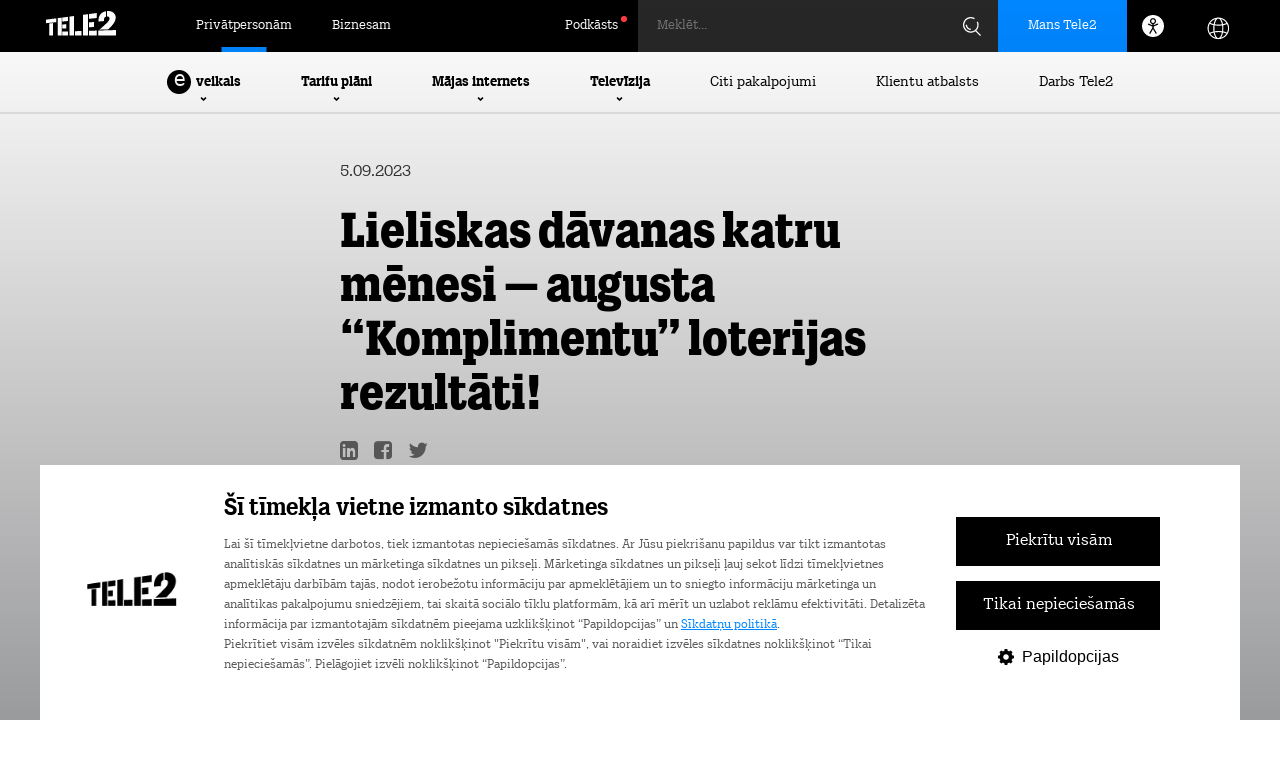

--- FILE ---
content_type: text/html; charset=UTF-8
request_url: https://www.tele2.lv/tele2/tele2-jaunumi/jaunums/lieliskas-davanas-katru-menesi---augusta1/
body_size: 26185
content:
<!DOCTYPE html>
<html lang="lv">
<head>
    <meta charset="utf-8">
    <meta id="Viewport" name="viewport" content="width=device-width, initial-scale=1.0, maximum-scale=10.0">
    <meta name="theme-color" content="#000000">
    <meta name="msapplication-navbutton-color" content="#000000">
    <meta name="apple-mobile-web-app-status-bar-style" content="#000000">
    <title>Lieliskas dāvanas katru mēnesi – augusta “Komplimentu”... | Tele2</title>
                
    
    <link rel="canonical" href="https://www.tele2.lv/">    <link rel="icon" sizes="16x16" href="/img/favicon.ico">
    <link rel="icon" type="image/png" sizes="32x32" href="/img/icon-32.png">
    <link rel="icon" type="image/png" sizes="192x192" href="/img/icon-192.png">
    <link rel="apple-touch-icon" href="/apple-touch-icon.png">
    <link rel="stylesheet" href="/css/css.css?v=2601141610">                <link rel="stylesheet" type="text/css" href="/css/blog/blog.css?v=7">
            <link rel="stylesheet" type="text/css" href="/css/akcijas2023.css?v=2">
            <link rel="stylesheet" type="text/css" href="/css/swiper-bundle.min.css">
            <link rel="stylesheet" type="text/css" href="/css/menu2022.css?v=13">
            <link rel="stylesheet" type="text/css" href="/css/footer.css?v=13">
            <link rel="stylesheet" type="text/css" href="/css/scheme/style.css?v=10">
                    <script id="Cookiebot" data-culture="LV" src="https://consent.cookiebot.com/uc.js" data-cbid="d579d5ba-21ec-45ba-8a86-99419136c06b" data-blockingmode="auto"></script>
        
        <script>
            window.addEventListener("CookiebotOnLoad", function() {
                if (!Cookiebot.consent.marketing || !Cookiebot.consent.statistics) {
                    let consentTimestamp = new Date(Cookiebot.consentUTC);

                    if (consentTimestamp.getTime() < (new Date()).getTime() - 7 * 24 * 60 * 60 * 1000) {
                        Cookiebot.renew();
                    }
                }
            }, false);
        </script>
        <script data-cookieconsent="ignore">
            window.dataLayer = window.dataLayer || [];
            function gtag() {
                dataLayer.push(arguments);
            }
            gtag("consent", "default", {
                ad_storage: "denied",
                analytics_storage: "denied",
                functionality_storage: "denied",
                personalization_storage: "denied",
                security_storage: "granted",
                wait_for_update: 500,
            });
            gtag("set", "ads_data_redaction", true);
            gtag("set", "url_passthrough", true);
        </script>
        
        <script src="https://www.googleoptimize.com/optimize.js?id=GTM-TLKWVCZ"></script>
        <script src="/js/jquery-1.12.4.min.js" data-cookieconsent="ignore"></script>
        <link rel="alternate" hreflang="lv" href="https://www.tele2.lv/tele2/tele2-jaunumi/jaunums/lieliskas-davanas-katru-menesi---augusta1/" />
<meta name='twitter:title' content='Lieliskas dāvanas katru mēnesi &ndash; augusta &ldquo;Komplimentu&rdquo;...' />
<meta name='twitter:card' content='summary'>
<meta property='og:title' content='Lieliskas dāvanas katru mēnesi &ndash; augusta &ldquo;Komplimentu&rdquo;...' />
<meta property='og:type' content='article' />
<meta property='og:url' content='http://www.tele2.lv/tele2/tele2-jaunumi/jaunums/lieliskas-davanas-katru-menesi---augusta1/' />
<meta property='og:description' content='Ir zināmi Tele2 augusta &amp;ldquo;Komplimentu&amp;rdquo; loterijas rezultāti. Apsveicam uzvarētājus!

Ar uzvarētāju sarakstu var iepazīties šeit.

Lojalitātes programmas dalībniekiem katru mēnesi ir iespēja laimēt jaukas balvas. Izmēģini savu veiksmi arī septembrī, piereģistrējies loterijai Mans Tele2 sadaļā &amp;ldquo;Komplimenti&amp;rdquo;.' />
<meta name='twitter:description' content='Ir zināmi Tele2 augusta &amp;ldquo;Komplimentu&amp;rdquo; loterijas rezultāti. Apsveicam uzvarētājus!

Ar uzvarētāju sarakstu var iepazīties šeit.

Lojalitātes programmas dalībniekiem katru mēnesi ir iespēja laimēt jaukas balvas. Izmēģini savu veiksmi arī septembrī, piereģistrējies loterijai Mans Tele2 sadaļā &amp;ldquo;Komplimenti&amp;rdquo;.' />
<meta property='og:image' content='https://www.tele2.lv/index.php?cmd=storage&Command=ThumbNail&h=7fdaf0433192033be533bf84a62a1a93&thumbw=800' />
<meta name='twitter:image' content='https://www.tele2.lv/index.php?cmd=storage&Command=ThumbNail&h=7fdaf0433192033be533bf84a62a1a93&thumbw=800' />
<meta name="twitter:site" content="@Tele2Latvia" /><meta name="msvalidate.01" content="E8971D62DE339C7A7D3481B189A2A0D9" />
<meta name="google-site-verification" content="ywjlVA3ZNy1pwbVpM0gapXZaf9l4E1e6tRUvoIHaCjc" />
    </head>

<body class="LV new-menu">
<!-- Google Tag Manager -->
    <noscript><iframe src="//www.googletagmanager.com/ns.html?id=GTM-PWNFG9"
    height="0" width="0" style="display:none;visibility:hidden"></iframe></noscript>
    <script>(function(w,d,s,l,i){w[l]=w[l]||[];w[l].push({'gtm.start':
        new Date().getTime(),event:'gtm.js'});var f=d.getElementsByTagName(s)[0],
    j=d.createElement(s),dl=l!='dataLayer'?'&l='+l:'';j.async=true;j.src=
    '//www.googletagmanager.com/gtm.js?id='+i+dl;f.parentNode.insertBefore(j,f);
    })(window,document,'script','dataLayer','GTM-PWNFG9');</script>
<!-- End Google Tag Manager -->
<div class="ver1"></div>
<div class="ver2"></div>
<div class="ver3"></div>
<div class="cart-bg-overlay"></div>
<div id="page">
        
            
        <div class="page-header _tele2" role="banner">
            <div class="header-navbar">
                <div class="wrap">
                    <div class="header-navbar-left">
                                                    <div class="logo-cont"><a href="/"><img class="logo b2c" alt="Tele2 logo" src="/img/2022/logo.svg"></a></div>
                                                                            <a class="page-link active" href="/">Privātpersonām</a>
                            <a class="page-link" href="/biznesam/">Biznesam</a>
                                            </div>
                    <div class="header-navbar-right">
                                                                                    <a class="page-link blog" href="/podkasts/"><span class="blog-txt">Podkāsts</span></a>
                                                                                                        
                            <form class="menu-search-form" method="get" action="/mekletajs/" role="search">
                                <input class="search-input _tele2" type="text" name="sw" maxlength="64" placeholder="Meklēt..." value="">
                                <img class="search-img" src="/img/2022/search.svg" alt="Meklēt">
                            </form>
                                                
                                    <a class="mt2-auth mt2-auth-login notranslate" href="https://login.tele2.lv" target="_blank">
            <span class="hidden-tab hidden-mob">Mans Tele2</span>
            <img class="profile-login-icon hidden-dt" src="/img/2023/basket/login.svg" alt="Autorizēties">
        </a>
    
                        
                        
                        
                        <div class="accessibility-menu">
                            <div class="ico" style="display: grid;"><img class="acc-img" src="/img/2022/ico/accessibility-ico.svg" alt="Piekļūstamības krāsas"></div>
                            <div class="expand-accessibility">
                                <div class="item-desc">Krāsu kontrasti:</div>
                                <div class="flex">
                                    <div class="select-contrast active" data-scheme="default"><img class="acc-img" src="/img/2022/ico/acc-w.svg" alt="Oriģinālās krāsas"></div>
                                    <div class="select-contrast" data-scheme="black_white"><img class="acc-img" src="/img/2022/ico/acc-b.svg" alt="Melns - balts kontrasts"></div>
                                    <div class="select-contrast" data-scheme="black_yellow"><img class="acc-img" src="/img/2022/ico/acc-y.svg" alt="Melns - dzeltens kontrasts"></div>
                                    <div class="select-contrast" data-scheme="yellow_black"><img class="acc-img" src="/img/2022/ico/acc-w.svg" alt="Dzeltens - melns kontrasts"></div>
                                </div>
                                <a href="/pieklustamibas-pazinojums/" style="display: block;margin-top: 20px;font-size: 16px;font-weight: 700;">Piekļūstamība</a>
                            </div>
                        </div>
                        
                        <div class="gtranslate_wrapper about-tele2"></div>
                        
                        <style>
                            .accessibility-menu.active {
                                background-color: #212324;
                            }

                            .accessibility-menu .expand-accessibility .item-desc {
                                font-size: 16px;
                                padding-bottom: 20px;
                                font-weight: 700;
                            }

                            .accessibility-menu .expand-accessibility .flex {
                                justify-content: space-between;
                                gap: 10px;
                                display: flex;
                            }

                            .accessibility-menu .expand-accessibility .select-contrast {
                                display: grid;
                                place-content: center;
                                width: 24px;
                                height: 24px;
                                border: 1px solid #e8e8e8;
                                padding: 10px;
                            }

                            .accessibility-menu .expand-accessibility .select-contrast[data-scheme="default"] {
                                background-color: #fff;
                            }

                            .accessibility-menu .expand-accessibility .select-contrast[data-scheme="black_white"] {
                                background-color: #000;
                            }

                            .accessibility-menu .expand-accessibility .select-contrast[data-scheme="black_yellow"] {
                                background-color: #000;
                            }

                            .accessibility-menu .expand-accessibility .select-contrast[data-scheme="yellow_black"] {
                                background-color: #ffff00;
                            }

                            .accessibility-menu .expand-accessibility {
                                display: none;
                                position: absolute;
                                top: 52px;
                                background-color: #fff;
                                color: #000;
                                right: 0;
                                border: 1px solid #e8e8e8;
                                border-top: 0;
                                padding: 20px;
                                z-index: 101;
                                box-shadow: 0px 4px 4px 0px rgba(0, 0, 0, 0.25);
                            }
                            .accessibility-menu .expand-accessibility.open {
                                display: block;
                            }
                            .accessibility-menu {
                                display: grid;
                                place-content: center;
                                height: 100%;
                                width: 52px;
                                margin-right: 16px;
                                color: #ffffff;
                                cursor: pointer;
                                position: relative;
                            }
                            .gtranslate_wrapper.about-tele2 {
                                margin-left: 8px;
                            }

                            .gglobe {
                                position: relative;
                                top: 2px;
                                height: 31px;
                                width: 31px;

                                background-image: url("/img/2023/lang-white.svg");
                                background-repeat: no-repeat;
                                opacity: 1;
                            }

                            .mob-lang-switch .gglobe {
                                margin-right: 10px;
                            }

                            .mob-lang-switch .gsatelites {
                                position: absolute;
                                top: 36px;
                                left: 48px;
                            }
                        </style>
                        <script>window.gtranslateSettings = {"default_language":"lv","languages":["lv","en","et","lt","pl","uk","de","ru","sv"],"globe_color":"#ffffff","wrapper_selector":".gtranslate_wrapper","flag_size":24,"globe_size":31}</script>
                        
                        <script src="https://cdn.gtranslate.net/widgets/latest/globe.js" defer></script>
                    </div>
                </div>
            </div>
            
                                            <div class="header-menu about-tele2" role="navigation" aria-label="Galvenā">
                    <div class="menu-cont">
                                                    


































<div class="main-menu-item eshop">
    <div class="item">
        <span class="eshop-letter">e</span> veikals
        <div class="menu-state">
            <img class="ico" src="/img/2022/arrow-down-circle.svg" alt="Atvērt izvēlni">
        </div>
    </div>
    <div class="main-submenu">
        <div class="wrap">
            <div class="submenu-cont">
                <div class="col first">
                                            <div class="subitem active" data-mid="dev_phones">Telefoni</div>
                        <div class="subitem" data-mid="dev_pcs">Datori</div>
                        <div class="subitem" data-mid="dev_tvs">Televizori</div>
                        <a href="/monitori/" class="subitem">Monitori</a>
                        <div class="subitem" data-mid="dev_gadgets">Viedpalīgi</div>
                        <div class="subitem" data-mid="dev_tablets">Planšetdatori</div>
                        <div class="subitem" data-mid="dev_accessories">Aksesuāri</div>
                        <a href="/ruteri/" class="subitem">Rūteri un tīkla iekārtas</a>
                        <a href="/iericu-akcija/?filter=1&IS=1&type=akcijas" class="subitem nf akc">Akcijas</a>
                        <a href="/iericu-akcija/?filter=1&IS=1&type=outlet" class="subitem nf akc">Outlet</a>
                        <a href="/veikals/" class="subitem blue-btn"><span class="eshop-letter">e</span> veikals</a>
                                    </div>
                                    <div class="col middle">
                        
                        <div class="mid-sec mid-dev_phones">
                            <div class="icon-items">
                                <a href="/telefoni/?filter=1&IS=1&M[]=APPLE" class="icoitem">
                                    <span class="ico-cont">
                                        <img class="ico-img apple" src="/img/2022/ico/apple.png" alt="Apple">
                                    </span>
                                    <span class="ico-txt">Apple telefoni</span>
                                </a>
                                <a href="/telefoni/?filter=1&IS=1&M[]=SAMSUNG" class="icoitem">
                                    <span class="ico-cont">
                                        <img class="ico-img samsung" src="/img/2022/ico/samsung.png" alt="Samsung">
                                    </span>
                                    <span class="ico-txt">Samsung telefoni</span>
                                </a>
                                <a href="/telefoni/?filter=1&IS=1&M[]=XIAOMI" class="icoitem">
                                    <span class="ico-cont">
                                        <img class="ico-img xiaomi" src="/img/2022/ico/xiaomi.png" alt="Xiaomi">
                                    </span>
                                    <span class="ico-txt">Xiaomi telefoni</span>
                                </a>
                                <a href="/telefoni/?filter=1&IS=1&M[]=POCO" class="icoitem">
                                    <span class="ico-cont">
                                        <img class="ico-img poco" src="/img/2022/ico/poco.png" alt="Poco">
                                    </span>
                                    <span class="ico-txt">Poco telefoni</span>
                                </a>
                                
                                <a href="/telefoni/" class="icoitem">
                                    <span class="ico-cont">
                                        <img class="ico-img all" src="/img/2022/all-devices.svg" alt="Visi telefoni">
                                    </span>
                                    <span class="ico-txt">Visi telefoni</span>
                                    <span class="ico-badge"></span>
                                </a>
                            </div>
                        </div>

                        
                        <div class="mid-sec mid-dev_pcs" style="display:none;">
                            <div class="icon-items">
                                <a href="/datori/?filter=1&IS=1&M[]=ACER" class="icoitem">
                                    <span class="ico-cont">
                                        <img class="ico-img acer" src="/img/2022/ico/acer.png" alt="Acer">
                                    </span>
                                    <span class="ico-txt">Acer datori</span>
                                </a>
                                <a href="/datori/?filter=1&IS=1&M[]=APPLE" class="icoitem">
                                    <span class="ico-cont">
                                        <img class="ico-img apple" src="/img/2022/ico/apple.png" alt="Apple">
                                    </span>
                                    <span class="ico-txt">Apple datori</span>
                                </a>
                                <a href="/datori/?filter=1&IS=1&M[]=Asus" class="icoitem">
                                    <span class="ico-cont">
                                        <img class="ico-img asus" src="/img/2022/ico/asus.png" alt="Asus">
                                    </span>
                                    <span class="ico-txt">Asus datori</span>
                                </a>
                                <a href="/datori/?filter=1&IS=1&M[]=DELL" class="icoitem">
                                    <span class="ico-cont">
                                        <img class="ico-img dell" src="/img/2022/ico/dell.png" alt="Dell">
                                    </span>
                                    <span class="ico-txt">Dell datori</span>
                                </a>
                                
                                <a href="/datori/?filter=1&IS=1&M[]=MICROSOFT" class="icoitem">
                                    <span class="ico-cont">
                                        <img class="ico-img microsoft" src="/img/2022/ico/microsoft.png" alt="Microsoft">
                                    </span>
                                    <span class="ico-txt">Microsoft datori</span>
                                </a>
                                <a href="/datori/?filter=1&IS=1&M[]=LENOVO" class="icoitem">
                                    <span class="ico-cont">
                                        <img class="ico-img lenovo" src="/img/2022/ico/lenovo2.png" alt="Lenovo">
                                    </span>
                                    <span class="ico-txt">Lenovo datori</span>
                                </a>
                                <a href="/datori/?filter=1&IS=1&M[]=HP" class="icoitem">
                                    <span class="ico-cont">
                                        <img class="ico-img hp" src="/img/2022/ico/hp.png" alt="HP">
                                    </span>
                                    <span class="ico-txt">HP datori</span>
                                </a>
                                <a href="/datori/" class="icoitem">
                                    <span class="ico-cont">
                                        <img class="ico-img all" src="/img/2022/all-pcs.svg" alt="Visi datori">
                                    </span>
                                    <span class="ico-txt">Visi datori</span>
                                    <span class="ico-badge"></span>
                                </a>
                            </div>
                        </div>

                        
                        <div class="mid-sec mid-dev_tvs" style="display:none;">
                            <div class="icon-items">
                                <a href="/televizori/?filter=1&IS=1&M[]=SAMSUNG" class="icoitem">
                                    <span class="ico-cont">
                                        <img class="ico-img samsung" src="/img/2022/ico/samsung.png" alt="Samsung">
                                    </span>
                                    <span class="ico-txt">Samsung televizori</span>
                                </a>
                                <a href="/televizori/?filter=1&IS=1&M[]=LG" class="icoitem">
                                    <span class="ico-cont">
                                        <img class="ico-img lg" src="/img/2022/ico/lg.png" alt="LG">
                                    </span>
                                    <span class="ico-txt">LG televizori</span>
                                </a>
                                <a href="/televizori/?filter=1&IS=1&M[]=SONY" class="icoitem">
                                    <span class="ico-cont">
                                        <img class="ico-img sony" src="/img/2022/ico/sony.png" alt="Sony">
                                    </span>
                                    <span class="ico-txt">Sony televizori</span>
                                </a>
                                
                                
                                <a href="/televizori/?filter=1&IS=1&M[]=Sharp" class="icoitem">
                                    <span class="ico-cont">
                                        <img class="ico-img sharp" src="/img/2022/ico/sharp.png" alt="Sharp">
                                    </span>
                                    <span class="ico-txt">Sharp televizori</span>
                                </a>
                                <a href="/televizori/" class="icoitem">
                                    <span class="ico-cont">
                                        <img class="ico-img all" src="/img/2022/all-tvs.svg" alt="Visi televizori">
                                    </span>
                                    <span class="ico-txt">Visi televizori</span>
                                    <span class="ico-badge"></span>
                                </a>
                            </div>
                        </div>

                        
                        <div class="mid-sec mid-dev_gadgets" style="display:none;">
                            <div class="icon-items">
                                <a href="/viedpaligi/?filter=1&IS=1&C[ADTYPE][]=smartwatch" class="icoitem">
                                    <span class="ico-cont">
                                        <img class="ico-img" src="/img/2022/svg/smartwatch.svg" alt="Viedpulksteņi">
                                    </span>
                                    <span class="ico-txt">Viedpulksteņi</span>
                                </a>
                                <a href="/viedpaligi/?filter=1&IS=1&C[ADTYPE][]=surveillance_camera" class="icoitem">
                                    <span class="ico-cont">
                                        <img class="ico-img" src="/img/2022/svg/camera.svg" alt="Kameras">
                                    </span>
                                    <span class="ico-txt">Kameras</span>
                                </a>
                                <a href="/viedpaligi/?filter=1&IS=1&C[ADTYPE][]=speakers" class="icoitem">
                                    <span class="ico-cont">
                                        <img class="ico-img" src="/img/2022/svg/audio.svg" alt="Austiņas / Skaļruņi">
                                    </span>
                                    <span class="ico-txt">Austiņas / Skaļruņi</span>
                                </a>
                                <a href="/viedpaligi/?filter=1&IS=1&C[ADTAGS][]=Grīdas%20tīrīšanas%20roboti" class="icoitem">
                                    <span class="ico-cont">
                                        <img class="ico-img" src="/img/2022/svg/vacuum.svg" alt="Roboti putekļusūcēji">
                                    </span>
                                    <span class="ico-txt">Roboti putekļusūcēji</span>
                                </a>
                                <a href="/viedpaligi/?filter=1&IS=1&C[ADTYPE][]=scooter" class="icoitem">
                                    <span class="ico-cont">
                                        <img class="ico-img" src="/img/2022/svg/drone.svg" alt="Aktīvā atpūta">
                                    </span>
                                    <span class="ico-txt">Aktīvā atpūta</span>
                                </a>
                                <a href="/viedpaligi/?filter=1&IS=1&C[ADTYPE][]=game_console" class="icoitem">
                                    <span class="ico-cont">
                                        <img class="ico-img" src="/img/2022/svg/console.svg" alt="Spēļu konsoles">
                                    </span>
                                    <span class="ico-txt">Spēļu konsoles</span>
                                </a>
                                <a href="/viedpaligi/" class="icoitem">
                                    <span class="ico-cont">
                                        <img class="ico-img all" src="/img/2022/all-gadgets.svg" alt="Visi viedpalīgi">
                                    </span>
                                    <span class="ico-txt">Visi viedpalīgi</span>
                                    <span class="ico-badge"></span>
                                </a>
                            </div>
                        </div>

                        
                        <div class="mid-sec mid-dev_tablets" style="display:none;">
                            <div class="icon-items">
                                <a href="/plansetes/?filter=1&IS=1&M[]=SAMSUNG" class="icoitem">
                                    <span class="ico-cont">
                                        <img class="ico-img samsung" src="/img/2022/ico/samsung.png" alt="Samsung">
                                    </span>
                                    <span class="ico-txt">Samsung planšetes</span>
                                </a>
                                <a href="/plansetes/?filter=1&IS=1&M[]=APPLE" class="icoitem">
                                    <span class="ico-cont">
                                        <img class="ico-img apple" src="/img/2022/ico/apple.png" alt="Apple">
                                    </span>
                                    <span class="ico-txt">Apple planšetes</span>
                                </a>
                                
                                
                                <a href="/plansetes/?filter=1&IS=1&M[]=Blackview" class="icoitem">
                                    <span class="ico-cont">
                                        <img class="ico-img blackview" src="/img/2022/ico/blackview.png" alt="Blackview">
                                    </span>
                                    <span class="ico-txt">Blackview planšetes</span>
                                </a>
                                <a href="/plansetes/?filter=1&IS=1&M[]=XIAOMI" class="icoitem">
                                    <span class="ico-cont">
                                        <img class="ico-img xiaomi" src="/img/2022/ico/xiaomi.png" alt="Xiaomi">
                                    </span>
                                    <span class="ico-txt">Xiaomi planšetes</span>
                                </a>
                                <a href="/plansetes/?filter=1&IS=1&M[]=LENOVO" class="icoitem">
                                    <span class="ico-cont">
                                        <img class="ico-img lenovo" src="/img/2022/ico/lenovo2.png" alt="Lenovo">
                                    </span>
                                    <span class="ico-txt">Lenovo planšetes</span>
                                </a>
                                
                                <a href="/plansetes/" class="icoitem">
                                    <span class="ico-cont">
                                        <img class="ico-img all" src="/img/2022/all-tablets.svg" alt="Visas planšetes">
                                    </span>
                                    <span class="ico-txt">Visas planšetes</span>
                                    <span class="ico-badge"></span>
                                </a>
                            </div>
                        </div>

                        
                        <div class="mid-sec mid-dev_accessories" style="display:none;">
                            <div class="icon-items">
                                <a href="/aksesuari/?filter=1&IS=1&C[ACAT][]=15930" class="icoitem">
                                    <span class="ico-cont">
                                        <img class="ico-img" src="/img/2022/svg/wallet.svg" alt="Maciņi">
                                    </span>
                                    <span class="ico-txt">Maciņi</span>
                                </a>
                                <a href="/aksesuari/?filter=1&IS=1&C[ACAT][]=15932" class="icoitem">
                                    <span class="ico-cont">
                                        <img class="ico-img" src="/img/2022/svg/protection.svg" alt="Aizsargstikliņi">
                                    </span>
                                    <span class="ico-txt">Aizsargstikliņi</span>
                                </a>
                                <a href="/aksesuari/?filter=1&IS=1&C[ACAT][]=15929" class="icoitem">
                                    <span class="ico-cont">
                                        <img class="ico-img" src="/img/2022/svg/charger.svg" alt="Lādētāji">
                                    </span>
                                    <span class="ico-txt">Lādētāji</span>
                                </a>
                                <a href="/aksesuari/?filter=1&IS=1&C[ACAT][]=15933" class="icoitem">
                                    <span class="ico-cont">
                                        <img class="ico-img" src="/img/2022/svg/holder.svg" alt="Telefona turētāji">
                                    </span>
                                    <span class="ico-txt">Telefona turētāji</span>
                                </a>
                                <a href="/aksesuari/" class="icoitem">
                                    <span class="ico-cont">
                                        <img class="ico-img all" src="/img/2022/all-accessories.svg" alt="Visi aksesuāri">
                                    </span>
                                    <span class="ico-txt">Visi aksesuāri</span>
                                    <span class="ico-badge"></span>
                                </a>
                            </div>
                        </div>
                    </div>
                                                    <div class="col last">
                        <a href="/papildu-pakalpojumi/rekinu-apdrosinasana/" class="subitem nf arr">Rēķinu apdrošināšana</a>
                        <a href="/papildu-pakalpojumi/apdrosinasana-iericei/" class="subitem nf arr">Ierīču apdrošināšana</a>
                        <a href="/ierices-atpirkums/" class="subitem nf arr">Ierīču atpirkums</a>
                        <a href="/esim/" class="subitem nf arr">e-SIM telefonā un viedpulkstenī</a>
                        <a href="/palidziba/par-iericem-un-remontu/iericu-remonts/" class="subitem nf arr">Garantijas remonts</a>
                        <a href="/papildu-pakalpojumi/pagarinata-garantija/" class="subitem nf arr">Pagarinātā garantija</a>

                                            </div>
                            </div>
        </div>
    </div>
</div>


<div class="main-menu-item">
    <div class="item">
        Tarifu plāni
        <div class="menu-state">
            <img class="ico" src="/img/2022/arrow-down-circle.svg" alt="Atvērt izvēlni">
        </div>
    </div>
    <div class="main-submenu">
        <div class="wrap">
            <div class="submenu-cont">
                <div class="col first">
                                            <div class="subitem active" data-mid="tar_plans">Tarifu plāni</div>
                                        <a href="/tarifu-plani-jauniesiem/" class="subitem">Tarifu plāni skolēniem no 10,99 €/mēn.</a>
                    <a href="/tarifi/#gimene" class="subitem">Izdevīgi tarifu plāni ģimenei</a>
                    <a href="/privatpersonam/tarifu-plani/arpus-latvijas/zvani-un-internets-celojot/" class="subitem">Zvani un internets ceļojot</a>
                    <a href="/privatpersonam/tarifu-plani/arpus-latvijas/zvani-uz-arvalstim/" class="subitem">Zvani uz ārzemēm</a>
                    <a href="/superpiedavajums/" class="subitem nf akc-promo">Saņem piedāvājumu tarifu plānam</a>
                    <a href="/akcijas/?pied=compliment" class="subitem nf compl">Tele2 komplimenti</a>
                </div>
                                    <div class="col middle">
                        
                        <div class="mid-sec mid-tar_plans">
                            <div class="icon-items">
                                <a href="/tarifi/#6-gb" class="icoitem wide">
                                    <span class="ico-cont ico-text">6 GB</span>
                                    <span class="ico-txt">Tarifu plāns<br><strong>6 GB</strong></span>
                                </a>
                                <a href="/tarifi/#25-gb" class="icoitem wide">
                                    <span class="ico-cont ico-text">25 GB</span>
                                    <span class="ico-txt">Tarifu plāns<br><strong>25 GB</strong></span>
                                </a>
                                <a href="/tarifi/#120-gb" class="icoitem wide">
                                    <span class="ico-cont ico-text">120 GB</span>
                                    <span class="ico-txt">Tarifu plāns<br><strong>120 GB</strong></span>
                                </a>
                                <a href="/tarifi/#bezlimits" class="icoitem wide">
                                    <span class="ico-cont">
                                        <img class="ico-img" src="/img/2022/svg/b2c/unlimited.svg" alt="Tarifu plāns Bezlimits">
                                    </span>
                                    <span class="ico-txt">Tarifu plāns<br><strong>Bezlimits</strong></span>
                                </a>
                                <a href="/tarifi/" class="icoitem wide">
                                    <span class="ico-cont">
                                        <img class="ico-img all" src="/img/2022/all-tariffs.svg" alt="Visi tarifu plāni">
                                    </span>
                                    <span class="ico-txt">Visi tarifu plāni</span>
                                    <span class="ico-badge">7</span>
                                </a>
                            </div>
                        </div>
                    </div>
                                                                                </div>
        </div>
    </div>
</div>


<div class="main-menu-item">
    <div class="item">
        Mājas internets
        <div class="menu-state">
            <img class="ico" src="/img/2022/arrow-down-circle.svg" alt="Atvērt izvēlni">
        </div>
    </div>
    <div class="main-submenu">
        <div class="wrap">
            <div class="submenu-cont">
                <div class="col first">
                                            <div class="subitem active" data-mid="dat_plans">Mobilais internets</div>
                                        <a href="/internets/#fbb" class="subitem">Optiskais internets</a>
                    <a href="/tikla-kvalitate/" class="subitem">Tele2 tīkla attīstība</a>
                    <a href="/karte/" class="subitem">Pārklājuma karte</a>
                    
                    <a href="/superpiedavajums/" class="subitem nf akc-promo">Saņem piedāvājumu mājas internetam</a>
                    <a href="/akcijas/?pied=compliment" class="subitem nf compl">Tele2 komplimenti</a>
                </div>
                                    <div class="col middle">
                        
                        <div class="mid-sec mid-dat_plans">
                            <div class="icon-items">
                                <a href="/internets/" class="icoitem wide">
                                    <span class="ico-cont">
                                        <img class="ico-img internet" src="/img/2022/svg/b2c/all-offers.svg" alt="Visi piedāvājumi">
                                    </span>
                                    <span class="ico-txt">Visi<br>piedāvājumi</span>
                                </a>
                                
                                <a href="/internets/#mbb" class="icoitem wide">
                                    <span class="ico-cont">
                                        <img class="ico-img internet" src="/img/2022/svg/b2c/5g.svg" alt="5G mobilais internets">
                                    </span>
                                    <span class="ico-txt">5G mobilais<br>internets</span>
                                </a>
                                <a href="/internets/#labakais-adrese" class="icoitem wide">
                                    <span class="ico-cont">
                                        <img class="ico-img internet" src="/img/2022/svg/b2c/best-in-address.svg" alt="Labākais manā adresē">
                                    </span>
                                    <span class="ico-txt">Labākais<br>manā adresē</span>
                                </a>
                            </div>
                        </div>
                    </div>
                                                                                </div>
        </div>
    </div>
</div>


<div class="main-menu-item">
    <div class="item">
        Televīzija
        <div class="menu-state">
            <img class="ico" src="/img/2022/arrow-down-circle.svg" alt="Atvērt izvēlni">
        </div>
    </div>
    <div class="main-submenu">
        <div class="wrap">
            <div class="submenu-cont">
                <div class="col first">
                                            <div class="subitem active" data-mid="tv_go3">Go3 televīzija</div>
                                        
                    <a href="/internets/#mbb_go3" class="subitem">Go3 + Mājas internets</a>
                    <a href="/televizija/go3/kanali/" class="subitem">Kanālu saraksts</a>
                    <a href="/file/7baef86fa35bed9ee92364c1d4e550ca/tele2_ka_savienot_manu_smart_tv_ar_go3_2022_LV.pdf" class="subitem">Kā savienot Smart TV ar Go3</a>
                    <a href="/file/ed704695ec34f8ef6cbb9a335ffd4bb8/Tele2-Go3-instrukcija-SmartTV-2025.pdf" class="subitem">Kā iestatīt Go3 ierīci</a>
                </div>
                                    <div class="col middle">
                        
                        <div class="mid-sec mid-tv_go3">
                            <div class="icon-items">
                                <a href="/televizija/go3/#pakas" class="icoitem wide">
                                    <span class="ico-cont">
                                        <img class="ico-img" src="/img/2022/svg/b2c/go3/tv_films.svg" alt="TV+Filmas">
                                    </span>
                                    <span class="ico-txt">TV+Filmas</span>
                                </a>
                                <a href="/televizija/go3/#pakas" class="icoitem wide">
                                    <span class="ico-cont">
                                        <img class="ico-img" src="/img/2022/svg/b2c/go3/films.svg" alt="Filmas">
                                    </span>
                                    <span class="ico-txt">Filmas</span>
                                </a>
                                <a href="/televizija/go3/#sports" class="icoitem wide">
                                    <span class="ico-cont">
                                        <img class="ico-img" src="/img/2022/svg/b2c/go3/sport.svg" alt="Sports">
                                    </span>
                                    <span class="ico-txt">Sports</span>
                                </a>
                                <a href="/televizija/go3/#pakas" class="icoitem wide">
                                    <span class="ico-cont">
                                        <img class="ico-img" src="/img/2022/svg/b2c/go3/tv_films.svg" alt="Premium">
                                    </span>
                                    <span class="ico-txt">Premium</span>
                                </a>
                                <a href="/televizija/go3/" class="icoitem wide">
                                    <span class="ico-cont go3-logo">
                                        <img class="ico-img" src="/img/2022/go3-logo.png" alt="Visas pakas">
                                    </span>
                                    <span class="ico-txt">Visas pakas</span>
                                </a>
                            </div>
                        </div>
                    </div>
                                                                                </div>
        </div>
    </div>
</div>


<div class="main-menu-item link-item">
    <a href="/papildu-pakalpojumi/" class="item no-bold">Citi pakalpojumi</a>
</div>


<div class="main-menu-item link-item">
    <a href="/palidziba/" class="item no-bold">Klientu atbalsts</a>
</div>


    <div class="main-menu-item link-item">
        <a href="/karjera/" class="item no-bold">Darbs Tele2</a>
    </div>

                            
                                            </div>
                </div>
                    </div>

        
        <div class="mob-page-header _tele2">
            <div class="mob-header-navbar menu-nav2023">
                <div class="mob-header-navbar-left">
                                            <div class="logo-cont"><a href="/"><img class="logo b2c" alt="Tele2" src="/img/2022/logo-black.svg"></a></div>
                                    </div>
                <div class="mob-header-navbar-right">
                                                    <a class="mt2-auth mt2-auth-login notranslate" href="https://login.tele2.lv" target="_blank">
            <span class="hidden-tab hidden-mob">Mans Tele2</span>
            <img class="profile-login-icon hidden-dt" src="/img/2023/basket/login.svg" alt="Autorizēties">
        </a>
    
                </div>
            </div>
                    </div>
        <style>
    .cart-menu.cart-menu2023 .upsale-overlay,
    .cart-menu.cart-menu2023 .loading-overlay {
        position: absolute;
        top: 0;
        left: 0;
        right: 0;
        bottom: 0;
        padding: 60px 30px 50px 50px;

        background: rgba(255, 255, 255, 0.6);
        backdrop-filter: blur(10px);
        -webkit-backdrop-filter: blur(10px);
        color: #000;
        z-index: 400;
    }

    .cart-menu.cart-menu2023 .upsale-overlay .upsale-overlay-cont {
        height: 100%;
    }

    .cart-menu.cart-menu2023 .upsale-overlay .ups-overlay-close {
        position: absolute;
        top: 30px;
        right: 30px;

        cursor: pointer;
    }

    .cart-menu.cart-menu2023 .upsale-overlay .ups-overlay-close-ico {
        display: block;
    }

    .cart-menu.cart-menu2023 .upsale-overlay .ups-overlay-close .ups-overlay-close-ico-act {
        display: none;
    }

    .cart-menu.cart-menu2023 .upsale-overlay .upsale-title {
        display: flex;
        align-items: center;
        margin-bottom: 24px;
        width: 80%;

        font-size: 20px;
        font-weight: 700;
        line-height: 1;
    }

    .cart-menu.cart-menu2023 .upsale-overlay .upsale-title .upsale-img img {
        margin-right: 10px;
        width: 32px;
    }

    .cart-menu.cart-menu2023 .upsale-overlay .upsale-info-cont {
        overflow-y: scroll;
        padding-right: 8px;
        height: calc(100% - 64px);

        font-size: 16px;
        line-height: 20px;
    }

    .cart-menu.cart-menu2023 .upsale-overlay .upsale-info-cont::-webkit-scrollbar {
        width: 6px;
    }

    .cart-menu.cart-menu2023 .upsale-overlay .upsale-info-cont::-webkit-scrollbar-thumb {
        background-color: #0088ff;
    }

    .cart-menu.cart-menu2023 .upsale-overlay .upsale-info-cont::-webkit-scrollbar-track {
        background: transparent;
    }

    .cart-menu.cart-menu2023 .upsale-overlay .upsale-info-cont p {
        margin-bottom: 20px;
    }

    .cart-menu.cart-menu2023 .upsale-overlay .upsale-info-cont ul {
        margin-top: -8px;
        margin-bottom: 20px;
    }

    .cart-menu.cart-menu2023 .upsale-overlay .upsale-info-cont ul li {
        display: list-item;
        list-style: disc;
        list-style-position: inside;
        padding-left: 20px;
        text-indent: -20px;
    }

    .cart-menu.cart-menu2023 .upsale-overlay .ups-small-title {
        font-weight: 700;
    }

    .cart-menu.cart-menu2023 .upsale-overlay .ups-desc-info {
        margin-bottom: 20px;
    }

    .cart-menu.cart-menu2023 .upsale-overlay .ups-tooltip {
        position: relative;
        margin-top: 32px;
        padding: 21px 17px 25px 14px;

        background-color: #eee;
    }

    .cart-menu.cart-menu2023 .upsale-overlay .ups-tooltip::before {
        position: absolute;
        content: "";
        top: -20px;
        left: 0;
        width: 0;
        height: 0;
        border-top: 20px solid transparent;
        border-left: 20px solid #eee;
    }

    .cart-menu.cart-menu2023 .upsale-overlay .upsale-to-basket-button {
        position: absolute;
        bottom: 0;
        left: 0;
        right: 0;
        display: flex;
        align-items: center;
        justify-content: flex-end;
        padding: 19px 46px 19px 50px;

        background-color: #0086ff;
        box-sizing: border-box;
        color: #fff;
        cursor: pointer;
        font-size: 16px;
        font-weight: 700;
        line-height: 16px;
    }

    .cart-menu.cart-menu2023 .upsale-overlay .upsale-to-basket-button .continue img {
        margin-left: 18px;
    }

    .cart-menu.cart-menu2023 .loading-overlay .data-loader {
        position: relative;
        margin: 20px auto 0;
        width: 50px;
        height: 50px;
    }

    .cart-menu.cart-menu2023 .loading-overlay .data-loader:before {
        content: '';
        display: block;
        padding-top: 100%;
    }

    .cart-menu.cart-menu2023 .loading-overlay .circular-loader {
        animation: rotate 2s linear infinite;
        height: 100%;
        transform-origin: center center;
        width: 100%;
        position: absolute;
        top: 0;
        left: 0;
        margin: auto;
    }

    .cart-menu.cart-menu2023 .loading-overlay .loader-path {
        stroke-dasharray: 150, 200;
        stroke-dashoffset: -10;
        animation: dash 1.5s ease-in-out infinite;
        stroke-linecap: round;
    }

    .cart-menu.cart-menu2023 .loading-overlay .data-loader-text {
        margin-top: 32px;

        font-size: 16px;
        text-align: center;
    }

    @keyframes rotate {
        100% {
            transform: rotate(360deg);
        }
    }

    @keyframes dash {
        0% {
            stroke-dasharray: 1, 200;
            stroke-dashoffset: 0;
        }
        50% {
            stroke-dasharray: 89, 200;
            stroke-dashoffset: -35;
        }
        100% {
            stroke-dasharray: 89, 200;
            stroke-dashoffset: -124;
        }
    }

    @media (hover: hover) and (pointer: fine) {
        .cart-menu.cart-menu2023 .upsale-overlay .ups-overlay-close:hover .ups-overlay-close-ico-act {
            display: block;
        }

        .cart-menu.cart-menu2023 .upsale-overlay .ups-overlay-close:hover .ups-overlay-close-ico {
            display: none;
        }
    }

    @media (max-width: 975px) {
        .mob-header-navbar.menu-nav2023 .cart-menu.cart-menu2023 .upsale-overlay,
        .mob-header-navbar.menu-nav2023 .cart-menu.cart-menu2023 .loading-overlay {
            padding: 30px 0 74px 20px;
        }

        .mob-header-navbar.menu-nav2023 .cart-menu.cart-menu2023 .upsale-overlay .ups-overlay-close {
            top: 30px;
            right: 20px;
        }

        .mob-header-navbar.menu-nav2023 .cart-menu.cart-menu2023 .upsale-overlay .upsale-info-cont {
            padding-right: 15px;
        }
    }
</style>



        
                                                                                                                                                                                        
                            
                                
        
                    <div class="mob-footer _tele2">
                                <div class="mob-menu-close"></div>
                <div class="mob-menu-cont _tele2">
                    <div class="mob-nav-top">
                                                    
                            <form class="menu-search-form" method="get" action="/mekletajs/" role="search">
                                <input class="search-input _tele2" type="text" name="sw" maxlength="64" placeholder="Meklēt..." value="">
                                <img class="search-img" src="/img/2022/search.svg" alt="Meklēt">
                            </form>
                                                <div class="mob-lang-switch"><div class="gtranslate_wrapper"></div></div>
                    </div>
                    <div class="mob-nav-middle">
                                                    <a class="page-link active" href="/">Privātpersonām</a>
                            <a class="page-link" href="/biznesam/">Biznesam</a>
                                            </div>
                    <div class="mob-footer-menu about-tele2">
                        <div class="menu-cont">
                                                            


































<div class="main-menu-item eshop">
    <div class="item">
        <span class="eshop-letter">e</span> veikals
        <div class="menu-state">
            <img class="ico" src="/img/2022/arrow-down-circle.svg" alt="Atvērt izvēlni">
        </div>
    </div>
    <div class="main-submenu">
        <div class="wrap">
            <div class="submenu-cont">
                <div class="col first">
                                            <a href="/telefoni/" class="subitem active">Telefoni</a>
                        <a href="/datori/" class="subitem">Datori</a>
                        <a href="/televizori/" class="subitem">Televizori</a>
                        <a href="/monitori/" class="subitem">Monitori</a>
                        <a href="/viedpaligi/" class="subitem">Viedpalīgi</a>
                        <a href="/plansetes/" class="subitem">Planšetdatori</a>
                        <a href="/aksesuari/" class="subitem">Aksesuāri</a>
                        <a href="/ruteri/" class="subitem">Rūteri un tīkla iekārtas</a>
                        <a href="/iericu-akcija/?filter=1&IS=1&type=akcijas" class="subitem nf akc">Akcijas</a>
                        <a href="/iericu-akcija/?filter=1&IS=1&type=outlet" class="subitem nf akc">Outlet</a>
                        
                                    </div>
                                            </div>
        </div>
    </div>
</div>


<div class="main-menu-item">
    <div class="item">
        Tarifu plāni
        <div class="menu-state">
            <img class="ico" src="/img/2022/arrow-down-circle.svg" alt="Atvērt izvēlni">
        </div>
    </div>
    <div class="main-submenu">
        <div class="wrap">
            <div class="submenu-cont">
                <div class="col first">
                                            <a href="/tarifi/" class="subitem active">Tarifu plāni</a>
                                        <a href="/tarifu-plani-jauniesiem/" class="subitem">Tarifu plāni skolēniem no 10,99 €/mēn.</a>
                    <a href="/tarifi/#gimene" class="subitem">Izdevīgi tarifu plāni ģimenei</a>
                    <a href="/privatpersonam/tarifu-plani/arpus-latvijas/zvani-un-internets-celojot/" class="subitem">Zvani un internets ceļojot</a>
                    <a href="/privatpersonam/tarifu-plani/arpus-latvijas/zvani-uz-arvalstim/" class="subitem">Zvani uz ārzemēm</a>
                    <a href="/superpiedavajums/" class="subitem nf akc-promo">Saņem piedāvājumu tarifu plānam</a>
                    <a href="/akcijas/?pied=compliment" class="subitem nf compl">Tele2 komplimenti</a>
                </div>
                                            </div>
        </div>
    </div>
</div>


<div class="main-menu-item">
    <div class="item">
        Mājas internets
        <div class="menu-state">
            <img class="ico" src="/img/2022/arrow-down-circle.svg" alt="Atvērt izvēlni">
        </div>
    </div>
    <div class="main-submenu">
        <div class="wrap">
            <div class="submenu-cont">
                <div class="col first">
                                            <a href="/internets/" class="subitem active">Mobilais internets</a>
                                        <a href="/internets/#fbb" class="subitem">Optiskais internets</a>
                    <a href="/tikla-kvalitate/" class="subitem">Tele2 tīkla attīstība</a>
                    <a href="/karte/" class="subitem">Pārklājuma karte</a>
                    
                    <a href="/superpiedavajums/" class="subitem nf akc-promo">Saņem piedāvājumu mājas internetam</a>
                    <a href="/akcijas/?pied=compliment" class="subitem nf compl">Tele2 komplimenti</a>
                </div>
                                            </div>
        </div>
    </div>
</div>


<div class="main-menu-item">
    <div class="item">
        Televīzija
        <div class="menu-state">
            <img class="ico" src="/img/2022/arrow-down-circle.svg" alt="Atvērt izvēlni">
        </div>
    </div>
    <div class="main-submenu">
        <div class="wrap">
            <div class="submenu-cont">
                <div class="col first">
                                            <a href="/televizija/go3/" class="subitem active">Go3 televīzija</a>
                                        
                    <a href="/internets/#mbb_go3" class="subitem">Go3 + Mājas internets</a>
                    <a href="/televizija/go3/kanali/" class="subitem">Kanālu saraksts</a>
                    <a href="/file/7baef86fa35bed9ee92364c1d4e550ca/tele2_ka_savienot_manu_smart_tv_ar_go3_2022_LV.pdf" class="subitem">Kā savienot Smart TV ar Go3</a>
                    <a href="/file/ed704695ec34f8ef6cbb9a335ffd4bb8/Tele2-Go3-instrukcija-SmartTV-2025.pdf" class="subitem">Kā iestatīt Go3 ierīci</a>
                </div>
                                            </div>
        </div>
    </div>
</div>


<div class="main-menu-item link-item">
    <a href="/papildu-pakalpojumi/" class="item no-bold">Citi pakalpojumi</a>
</div>


<div class="main-menu-item link-item">
    <a href="/palidziba/" class="item no-bold">Klientu atbalsts</a>
</div>


    <div class="main-menu-mult-items">
        <a href="/karjera/" class="mult-item no-bold">Darbs Tele2</a>
        <a href="/podkasts/" class="mult-item blog no-bold"><span class="blog-txt">Podkāsts</span></a>
    </div>

                                
                                                    </div>
                    </div>
                </div>
                <div class="mob-menu">
                    <a href="/tarifi/" class="mmenu-item">
                                                    <img src="/img/2022/svg/mob/voice.svg" alt="Voice">
                                                <span class="mmenu-item-title">Tarifi</span>
                    </a>
                    <a href="/internets/" class="mmenu-item">
                                                    <img src="/img/2022/svg/mob/mbb.svg" alt="MBB">
                                                <span class="mmenu-item-title">Internets</span>
                    </a>
                    <a href="/veikals/" class="mmenu-item">
                                                    <img src="/img/2022/svg/mob/eshop.svg" alt="E-shop">
                                                <span class="mmenu-item-title">E-veikals</span>
                    </a>
                    <a href="/superpiedavajums/" class="mmenu-item">
                        <img src="/img/2022/svg/mob/to-tele2.svg" alt="Come to Tele2">
                        <span class="mmenu-item-title">Nāc pie Tele2</span>
                    </a>
                    <div class="mmenu-item menu-active mob-menu-trigger">
                        <img class="mmenu-open" src="/img/2022/svg/mob/menu.svg" alt="Tele2 menu">
                        <img class="mmenu-close" src="/img/2022/svg/mob/close-menu.svg" alt="Tele2 menu close">
                        <span class="mmenu-item-title">Izvēlne</span>
                    </div>
                </div>
            </div>
            <div class="mob-nav-tmp" style="display:none;">
                <div class="item item-back" style="display:none;">
                    <img class="ico" src="/img/2022/svg/mob/arrow-back.svg" alt="Menu arrow back">
                    <span class="link-text">Atpakaļ</span>
                </div>
            </div>
                <div id="content" role="main">
                                        <a id='ID12790'></a><style>
    .blog .story_view ul li {
        display: list-item;
        list-style: disc;
        list-style-position: inside;
    }

    .blog .story_view .narrow iframe,
    .blog .story_view .mb-5 iframe {
        max-width: 100%;
    }

    .blog .story_view .mb-5 img {
        max-width: 100% !important;
        height: auto !important;
    }
</style>

<div class="blog _tele2">
    <div class="story_view py-12 mx-auto text-black" role="region" aria-label="Jaunumu ziņa">
        <div class="narrow">
            <div class="text-gray-darkest mb-5"> 5.09.2023</div>
            <h1 class="font-weight-bold text-5xl mb-5 story-header">Lieliskas dāvanas katru mēnesi – augusta “Komplimentu” loterijas rezultāti!</h1>

                                                                    
            <div class="mb-5">
                <a href="https://www.linkedin.com/shareArticle?mini=true&url=https://www.tele2.lv/tele2/tele2-jaunumi/jaunums/lieliskas-davanas-katru-menesi---augusta1/&title=Lieliskas%20d%C4%81vanas%20katru%20m%C4%93nesi%20%E2%80%93%20augusta%20%E2%80%9CKomplimentu%E2%80%9D%20loterijas%20rezult%C4%81ti%21&source=Tele2" onclick="return !window.open(this.href, 'LinkedIn', 'width=800,height=600')" title="Dalīties ar rakstu LinkedIn"><i class="fa fa-lg fa-linkedin-square text-gray-darker mr-3"></i></a>
<a href="https://www.facebook.com/sharer/sharer.php?sdk=joey&u=https://www.tele2.lv/tele2/tele2-jaunumi/jaunums/lieliskas-davanas-katru-menesi---augusta1/&display=popup&ref=plugin&src=share_button" onclick="return !window.open(this.href, 'Facebook', 'width=640,height=580')" title="Dalīties ar rakstu Facebook"><i class="fa fa-lg fa-facebook-square text-gray-darker mr-3"></i></a>
<a href="https://twitter.com/share?url=https://www.tele2.lv/tele2/tele2-jaunumi/jaunums/lieliskas-davanas-katru-menesi---augusta1/&display=popup&ref=plugin&src=share_button" onclick="return !window.open(this.href, 'Twitter', 'width=640,height=580')" title="Dalīties ar rakstu X"><i class="fa fa-lg fa-twitter text-gray-darker mr-3"></i></a>

            </div>
        </div>
        <div class="mb-5 narrow">
                                                                                                                                                        
<div class="narrow">Ir zināmi Tele2 augusta &ldquo;Komplimentu&rdquo; loterijas rezultāti. Apsveicam uzvarētājus!<br />
<br />
Ar uzvarētāju sarakstu var iepazīties <a href="https://www.tele2.lv/file/08e9ee568f32004eeadbde716aa93acc/Lojalitates%20programmas%20Tele2%20loterija%20rezult%C4%81ti_augusts.pdf" target="_blank">šeit</a>.<br />
<br />
Lojalitātes programmas dalībniekiem katru mēnesi ir iespēja laimēt jaukas balvas. Izmēģini savu veiksmi arī septembrī, piereģistrējies loterijai Mans Tele2 sadaļā &ldquo;<a href="https://mans.tele2.lv/offers" target="_blank">Komplimenti</a>&rdquo;.</div>


                                    
                    </div>
                            
        <div class="narrow pt-5">
            <div class="text-gray-darker inline-block mr-3">
                Dalīties ar rakstu
            </div>

            <a href="https://www.linkedin.com/shareArticle?mini=true&url=https://www.tele2.lv/tele2/tele2-jaunumi/jaunums/lieliskas-davanas-katru-menesi---augusta1/&title=Lieliskas%20d%C4%81vanas%20katru%20m%C4%93nesi%20%E2%80%93%20augusta%20%E2%80%9CKomplimentu%E2%80%9D%20loterijas%20rezult%C4%81ti%21&source=Tele2" onclick="return !window.open(this.href, 'LinkedIn', 'width=800,height=600')" title="Dalīties ar rakstu LinkedIn"><i class="fa fa-lg fa-linkedin-square text-gray-darker mr-3"></i></a>
<a href="https://www.facebook.com/sharer/sharer.php?sdk=joey&u=https://www.tele2.lv/tele2/tele2-jaunumi/jaunums/lieliskas-davanas-katru-menesi---augusta1/&display=popup&ref=plugin&src=share_button" onclick="return !window.open(this.href, 'Facebook', 'width=640,height=580')" title="Dalīties ar rakstu Facebook"><i class="fa fa-lg fa-facebook-square text-gray-darker mr-3"></i></a>
<a href="https://twitter.com/share?url=https://www.tele2.lv/tele2/tele2-jaunumi/jaunums/lieliskas-davanas-katru-menesi---augusta1/&display=popup&ref=plugin&src=share_button" onclick="return !window.open(this.href, 'Twitter', 'width=640,height=580')" title="Dalīties ar rakstu X"><i class="fa fa-lg fa-twitter text-gray-darker mr-3"></i></a>

        </div>

                    
            <style>
    .akcijas_2022 .tab .akc2023_slider {
        margin-top: 0;
    }

    .akcijas_2022 .select_tab {
        display: flex;
        justify-content: center;
        padding-top: 42px;
        padding-bottom: 72px;
        gap: 10px;
    }

    .akcijas_2022 button:focus {
        outline: 0;
    }

    .akcijas_2022 .select_tab button {
        font-weight: 700;
        font-size: 17px;
        line-height: 21px;
        background-color: #f4f4f4;
        color: #000;
        padding: 3px 10px 3px 10px;
        border: unset;
    }

    .akcijas_2022 .select_tab button[data-active="1"] {
        background-color: #0086ff;
        color: #fff;
    }

    .akcijas_2022 .tab {
        display: none;
        flex-wrap: wrap;
    }

    .akcijas_2022 .tab[data-active="1"] {
        display: flex;
        gap: 30px;
        justify-content: center;
    }

    .akcijas_2022 .tab .item {
        height: 529px;
        width: 375px;
        background-color: #f4f4f4;
        color: #000;
        margin-bottom: 40px;
        overflow: hidden;
    }

    .akcijas_2022 .tab .item .image_container a {
        height: 250px;
        display: flex;
        justify-content: center;
    }

    .akcijas_2022 .tab .item.active .image_container {
        display: none;
    }

    .akcijas_2022 .tab .item .title {
        text-align: center;
        font-weight: 700;
        font-size: 29px;
        line-height: 29px;
    }

    .akcijas_2022 .tab .item .title_container {
        padding: 19px 20px 19px 20px;

        box-sizing: border-box;
        cursor: pointer;
    }

    .akcijas_2022 .tab .item.active .title_container {
        display: none;
    }

    .akcijas_2022 .tab .item .subtitle {
        text-align: center;
        margin-top: 10px;
        font-weight: 400;
        font-size: 15px;
        line-height: 19px;
    }

    .akcijas_2022 .tab .item .read_more_container {
        color: #0086ff;
        font-weight: 400;
        font-size: 16px;
        line-height: 20px;
        text-align: center;
        margin-top: 10px;
    }

    .akcijas_2022 .tab .item .price_button_container {
        position: relative;
        height: 59px;
        background-color: #000;
        color: #fff;
        display: flex;
        align-items: center;
        padding-left: 17px;
        padding-right: 26px;
        text-decoration: unset;
    }

    .akcijas_2022 .tab .item .price_button_container .price_container {
        display: flex;
        gap: 10px;
        align-items: center;
    }

    .akcijas_2022 .price_container .monthly_price {
        font-weight: 400;
        font-size: 29px;
        line-height: 34px;
    }

    .akcijas_2022 .price_container .monthly_price_old_container {
        font-weight: 400;
        font-size: 11px;
        line-height: 13px;
    }

    .akcijas_2022 .price_container .monthly_price_old {
        color: #ff3e3f;
        text-decoration-line: line-through;
    }

    .akcijas_2022 .price_container .no_vat {
        color: #ccc;
    }

    .akcijas_2022 .tab .item .price_button_text {
        margin-left: auto;
        font-weight: 700;
        font-size: 13px;
        line-height: 16px;
    }

    .akcijas_2022 .tab .item.active .price_button_container {
        background-color: #0086ff;
    }

    .akcijas_2022 .tab .item .price_button_container:after {
        content: '';
        position: absolute;
        bottom: -18px;
        left: 0px;
        width: 0;
        height: 0;
        border-right: 20px solid transparent;
        border-top: 20px solid #000;
        clear: both;
    }

    .akcijas_2022 .tab .item.active .price_button_container:after {
        border-top: 20px solid #0086ff;
    }

    .akcijas_2022 .price_button_container_arrow {
        position: relative;
        width: 28px;
        display: flex;
        align-items: center;
        margin-left: 15px;
    }

    .akcijas_2022 .price_button_container_arrow::before {
        background-image: url("/img/reloaded/line_white.svg");
        background-repeat: no-repeat;
        content: "";
        height: 20px;
        width: 28px;
    }

    .akcijas_2022 .price_button_container_arrow::after {
        animation-delay: 1s;
        animation-duration: 4s;
        animation-iteration-count: infinite;
        animation-name: arrowMove2022;
        background-image: url("/img/reloaded/arr_white.svg");
        background-repeat: no-repeat;
        content: "";
        height: 20px;
        position: absolute;
        text-align: center;
        width: 28px;
    }

    .akcijas_2022 .btn_close {
        position: absolute;
        top: 0;
        background-color: #0086ff;
        height: 55px;
        width: 55px;
        cursor: pointer;
        display: flex;
        justify-content: center;
        align-items: center;
        right: 0;
    }

    @keyframes arrowMove2022 {
        0%,25%{left:0px;}
        50%{left:14px;}
        75%,100%{left:0px;}
    }

    .akcijas_2022 .description {
        box-sizing: border-box;
        height: 446px;
        display: none;
        background-color: #000;
        color: #fff;
        position: relative;
        padding-top: 55px;
        text-align: center;
        line-height: 23px;
        font-size: 15px;
        font-weight: 400;
    }

    .akcijas_2022 .description .inner_text_container {
        height: 100%;
        width: 100%;
        overflow: auto;
        padding-left: 10px;
        padding-right: 10px;
        box-sizing: border-box;
    }

    .akcijas_2022 .date {
        font-weight: 400;
        font-size: 12px;
        line-height: 13px;
        text-align: center;
        color: #737373;
        background-color: #fff;
        height: 24px;
        display: flex;
        justify-content: center;
        align-items: end;
    }

    #eshop .akc2023_slider.wrap {
        width: 100%;
    }

    @media (max-width: 500px) {
        .akcijas_2022 .select_tab {
            padding-top: 20px;
            padding-bottom: 20px;
            gap: 6px;
        }

        .akcijas_2022 .select_tab button {
            font-size: 13px;
            line-height: 16px;
        }

        .akcijas_2022 .tab .item {
            height: 435px;
            width: 288px;
            margin-bottom: 20px;
        }

        .akcijas_2022 .tab .item .image_container a {
            height: 191px;
        }

        .akcijas_2022 .tab .item .title {
            font-size: 23px;
            line-height: 23px;
        }

        .akcijas_2022 .date {
            font-size: 13px;
            line-height: 13px;
        }

        .akcijas_2022 .tab .item .price_button_container {
            padding-left: 16px;
            padding-right: 16px;
        }

        .akcijas_2022 .tab .item .price_button_container .price_container {
            gap: 8px;
        }

        .akcijas_2022 .description {
            height: 387px;
        }
    }

    @media (min-width: 768px) and (max-width: 1227px) {
        .akcijas_2022.wrap,
        .akc2023_slider.wrap {
            width: 100%;
            margin: unset;
        }

        .akcijas_2022 .tab {
            margin: 0 20px;
        }
    }

    @media (max-width: 767px) {
        .akcijas_2022.wrap,
        .akc2023_slider.wrap {
            width: 100%;
            margin: 0 auto;
        }

        .akcijas_2022 .tab {
            margin: 0 20px;
        }
    }

    .akcijas_2022.pages .tab .item {
        height: auto;
        display: flex;
        flex-direction: column;
    }

    .akcijas_2022.pages .tab .item .title_container {
        height: 100%;
    }

    .akcijas_2022.pages .tab .item .price_button_container {
        flex: 0 0 59px;
    }

    .akcijas_2022.pages .date {
        flex: 0 0 24px;
    }
</style>




    
            
    
        
    
    
                
    
                    
    
                
            

        
    
    
        
            
        
            
    
        
    
    
                
    
                    
    
    
            

        
    
    
        
            
        
            
    
        
    
    
                
    
                    
    
    
            

        
    
    
        
            
        
            
    
        
    
    
                
    
                    
    
    
            

        
    
    
        
            
        
            
    
        
    
    
                
    
                    
    
                
            

        
    
    
        
            
        
            
    
        
    
    
                
    
                    
    
                
            

        
    
    
        
            
        
            
    
        
    
    
                
    
                    
    
    
            

        
    
    
        
            
        
            
    
        
    
    
                
    
                    
    
    
            

        
    
    
        
            
        
            
    
        
    
    
                
    
                    
    
    
            

        
    
    
        
            
        
            
    
        
    
    
                
    
                    
    
    
            

        
    
    
        
            
        
            
    
        
    
    
                
    
                    
    
    
            

        
    
    
        
            
        
            
    
        
    
    
                
    
                    
    
    
            

        
    
    
        
            
        
            
    
        
    
    
                
    
                    
    
                
            

        
    
    
        
            
        
            
    
            
            
    
            
            
    
            
            
    
        
    
    
                
    
                    
    
                
            

        
    
    
        
            
        
            
    
        
    
    
                
    
                    
    
                
            

        
    
    
        
            
        
            
    
        
    
    
                
    
                    
    
    
            

        
    
    
        
            
        
            
    
        
    
    
                
    
                    
    
    
            

        
    
    
        
            
        
            
    
        
    
    
                
    
                    
    
    
            

        
    
    
        
            
        
            
    
        
    
    
                
    
                    
    
    
            

        
    
    
        
            
        
            
    
        
    
    
                
    
                    
    
    
            

        
    
    
        
            
        
            
    
        
    
    
                
    
                    
    
    
            

        
    
    
        
            
        
            
    
        
    
    
                
    
                    
    
    
            

        
    
    
        
            
        
            
    
        
    
    
                
    
                    
    
    
            

        
    
    
        
            
    


    
    

<div class="akcijas_2022 pages _tele2">
            <div class="select_tab">
                            <button class="item _tele2" data-tab="device" data-active="">Ierīces</button>
                            <button class="item _tele2" data-tab="service" data-active="1">Pakalpojumi</button>
                            <button class="item _tele2" data-tab="compliment" data-active="">Komplimenti</button>
                    </div>
    
    <div class="tabs">
                    <div class="tab" data-tab="device" data-active="">
                <div class="akc2023_slider slider_row wrap _tele2 _rel">
                    <div class="swiper">
                        <div class="akc_cont swiper-wrapper">
                                                                                                                                                                                                                                                                                                                                                                                            
                                <div class="item swiper-slide">
                                    <div class="image_container">
                                        <a href="/iericu-akcija/"><img src="/image/736f41faf94ac6c5de97e179d85bf53e/23572.jpg" alt="23572"></a>
                                    </div>
                                    <div class="title_container" style="min-height:196px;" data-href="/iericu-akcija/">
                                        <div class="title">Ierīču iztirgošana</div>
                                        <div class="subtitle">Īpaši izdevīgas cenas viedierīcēm un aksesuāriem</div>
                                                                            </div>
                                                                        <a href="/iericu-akcija/" class="price_button_container">
                                                                                                                            <span class="price_button_text">Iegādāties</span>
                                            <span class="price_button_container_arrow"></span>
                                                                            </a>
                                    <div class="date">
                                                                                                                                                            </div>
                                </div>
                                                                                                                                                                                                                            
                                <div class="item swiper-slide">
                                    <div class="image_container">
                                        <a href="https://www.tele2.lv/iericu-akcija/?filter=1&IS=1&M[]=SAMSUNG&M[]=XIAOMI&C[DVTYPE][]=phone&type=akcijas"><img src="/image/6e83e295b3f7305ea9963eaaffbdc598/39576.jpg" alt="39576"></a>
                                    </div>
                                    <div class="title_container" style="min-height:196px;" data-href="https://www.tele2.lv/iericu-akcija/?filter=1&IS=1&M[]=SAMSUNG&M[]=XIAOMI&C[DVTYPE][]=phone&type=akcijas">
                                        <div class="title">Galaxy S25 FE</div>
                                        <div class="subtitle">Teicama kvalitāte par gudru cenu: 120 Hz AMOLED ekrāns, ātrs procesors un uzticams akumulators.</div>
                                                                            </div>
                                                                        <a href="https://www.tele2.lv/iericu-akcija/?filter=1&IS=1&M[]=SAMSUNG&M[]=XIAOMI&C[DVTYPE][]=phone&type=akcijas" class="price_button_container">
                                                                                    <div class="price_container">
                                                <div class="monthly_price">24,95</div>
                                                <div class="monthly_price_old_container">
                                                    <div>&euro;/mēn.</div>
                                                                                                            <div class="monthly_price_old">31,58</div>
                                                                                                                                                            </div>
                                            </div>
                                                                                                                            <span class="price_button_text">Uz e-veikalu</span>
                                            <span class="price_button_container_arrow"></span>
                                                                            </a>
                                    <div class="date">
                                         01.01.2026.                                          -                                          31.01.2026.                                     </div>
                                </div>
                                                            
                                <div class="item swiper-slide">
                                    <div class="image_container">
                                        <a href="https://www.tele2.lv/iericu-akcija/?filter=1&IS=1&M[]=SAMSUNG&M[]=XIAOMI&C[DVTYPE][]=phone&type=akcijas"><img src="/image/7ad5aec73b17c50f1bec47c391918abd/39577.jpg" alt="39577"></a>
                                    </div>
                                    <div class="title_container" style="min-height:196px;" data-href="https://www.tele2.lv/iericu-akcija/?filter=1&IS=1&M[]=SAMSUNG&M[]=XIAOMI&C[DVTYPE][]=phone&type=akcijas">
                                        <div class="title">Galaxy A36</div>
                                        <div class="subtitle">Praktisks sabiedrotais ikdienai par zemu cenu: viegli saprotams un ērts lietošanai. Ar IP67 ūdens un putekļu aizsardzību.</div>
                                                                            </div>
                                                                        <a href="https://www.tele2.lv/iericu-akcija/?filter=1&IS=1&M[]=SAMSUNG&M[]=XIAOMI&C[DVTYPE][]=phone&type=akcijas" class="price_button_container">
                                                                                    <div class="price_container">
                                                <div class="monthly_price">11,62</div>
                                                <div class="monthly_price_old_container">
                                                    <div>&euro;/mēn.</div>
                                                                                                            <div class="monthly_price_old">15,79</div>
                                                                                                                                                            </div>
                                            </div>
                                                                                                                            <span class="price_button_text">Uz e-veikalu</span>
                                            <span class="price_button_container_arrow"></span>
                                                                            </a>
                                    <div class="date">
                                         01.01.2026.                                          -                                          31.01.2026.                                     </div>
                                </div>
                                                            
                                <div class="item swiper-slide">
                                    <div class="image_container">
                                        <a href="https://www.tele2.lv/iericu-akcija/?filter=1&IS=1&M[]=SAMSUNG&M[]=XIAOMI&C[DVTYPE][]=phone&type=akcijas"><img src="/image/eb858738b3896be806321f1b0c84d278/39578.jpg" alt="39578"></a>
                                    </div>
                                    <div class="title_container" style="min-height:196px;" data-href="https://www.tele2.lv/iericu-akcija/?filter=1&IS=1&M[]=SAMSUNG&M[]=XIAOMI&C[DVTYPE][]=phone&type=akcijas">
                                        <div class="title">Xiaomi 15T</div>
                                        <div class="subtitle">Ātra darbība, spilgts ekrāns, universāla kamera skaidriem foto un video, ilgs akumulatora laiks ar ātro uzlādi.</div>
                                                                            </div>
                                                                        <a href="https://www.tele2.lv/iericu-akcija/?filter=1&IS=1&M[]=SAMSUNG&M[]=XIAOMI&C[DVTYPE][]=phone&type=akcijas" class="price_button_container">
                                                                                    <div class="price_container">
                                                <div class="monthly_price">19,95</div>
                                                <div class="monthly_price_old_container">
                                                    <div>&euro;/mēn.</div>
                                                                                                            <div class="monthly_price_old">27,04</div>
                                                                                                                                                            </div>
                                            </div>
                                                                                                                            <span class="price_button_text">Uz e-veikalu</span>
                                            <span class="price_button_container_arrow"></span>
                                                                            </a>
                                    <div class="date">
                                         01.01.2026.                                          -                                          31.01.2026.                                     </div>
                                </div>
                                                            
                                <div class="item swiper-slide">
                                    <div class="image_container">
                                        <a href="https://www.tele2.lv/apple-ierices/?filter=1&N=air&C[DVTYPE][]=phone"><img src="/image/465af860a7b8084817d1e2d0d478bf45/39651.jpg" alt="39651"></a>
                                    </div>
                                    <div class="title_container" style="min-height:196px;" data-href="https://www.tele2.lv/apple-ierices/?filter=1&N=air&C[DVTYPE][]=phone">
                                        <div class="title">iPhone Air</div>
                                        <div class="subtitle">Vieglākais iPhone ar košu Super Retina XDR displeju, jaudīgu A sērijas čipu un 48 MP kameru - radīts ērtai ikdienai.</div>
                                                                            </div>
                                                                        <a href="https://www.tele2.lv/apple-ierices/?filter=1&N=air&C[DVTYPE][]=phone" class="price_button_container">
                                                                                    <div class="price_container">
                                                <div class="monthly_price">45,78</div>
                                                <div class="monthly_price_old_container">
                                                    <div>&euro;/mēn.</div>
                                                                                                                                                                        <div>&nbsp;</div>
                                                                                                                                                            </div>
                                            </div>
                                                                                                                            <span class="price_button_text">Uz e-veikalu</span>
                                            <span class="price_button_container_arrow"></span>
                                                                            </a>
                                    <div class="date">
                                         08.01.2026.                                          -                                          28.02.2026.                                     </div>
                                </div>
                                                            
                                <div class="item swiper-slide">
                                    <div class="image_container">
                                        <a href="https://www.tele2.lv/iericu-akcija/?filter=1&IS=1&M[]=XIAOMI&C[DVTYPE][]=phone&type=akcijas"><img src="/image/367b746253c0eb5495324b2a41e77381/39704.jpg" alt="39704"></a>
                                    </div>
                                    <div class="title_container" style="min-height:196px;" data-href="https://www.tele2.lv/iericu-akcija/?filter=1&IS=1&M[]=XIAOMI&C[DVTYPE][]=phone&type=akcijas">
                                        <div class="title">Redmi Note 15</div>
                                        <div class="subtitle">Pērc jauno Redmi Note 15 un saņem dāvanā Redmi Watch 5 Active.</div>
                                                                            </div>
                                                                        <a href="https://www.tele2.lv/iericu-akcija/?filter=1&IS=1&M[]=XIAOMI&C[DVTYPE][]=phone&type=akcijas" class="price_button_container">
                                                                                    <div class="price_container">
                                                <div class="monthly_price">9,54</div>
                                                <div class="monthly_price_old_container">
                                                    <div>&euro;/mēn.</div>
                                                                                                                                                                        <div>&nbsp;</div>
                                                                                                                                                            </div>
                                            </div>
                                                                                                                            <span class="price_button_text">Uz e-veikalu</span>
                                            <span class="price_button_container_arrow"></span>
                                                                            </a>
                                    <div class="date">
                                         15.01.2026.                                          -                                          28.02.2026.                                     </div>
                                </div>
                                                            
                                <div class="item swiper-slide">
                                    <div class="image_container">
                                        <a href="https://www.tele2.lv/iericu-akcija/?filter=1&IS=1&M[]=XIAOMI&C[DVTYPE][]=phone&type=akcijas"><img src="/image/fda2e835168eaaa7494dfd658d3e531b/39705.jpg" alt="39705"></a>
                                    </div>
                                    <div class="title_container" style="min-height:196px;" data-href="https://www.tele2.lv/iericu-akcija/?filter=1&IS=1&M[]=XIAOMI&C[DVTYPE][]=phone&type=akcijas">
                                        <div class="title">Redmi Note 15 Pro</div>
                                        <div class="subtitle">Pērc jauno Redmi Note 15 Pro un saņem dāvanā XIAOMI Vacuum Cleaner G20 Lite.</div>
                                                                            </div>
                                                                        <a href="https://www.tele2.lv/iericu-akcija/?filter=1&IS=1&M[]=XIAOMI&C[DVTYPE][]=phone&type=akcijas" class="price_button_container">
                                                                                    <div class="price_container">
                                                <div class="monthly_price">16,62</div>
                                                <div class="monthly_price_old_container">
                                                    <div>&euro;/mēn.</div>
                                                                                                                                                                        <div>&nbsp;</div>
                                                                                                                                                            </div>
                                            </div>
                                                                                                                            <span class="price_button_text">Uz e-veikalu</span>
                                            <span class="price_button_container_arrow"></span>
                                                                            </a>
                                    <div class="date">
                                         15.01.2026.                                          -                                          28.02.2026.                                     </div>
                                </div>
                                                            
                                <div class="item swiper-slide">
                                    <div class="image_container">
                                        <a href="https://www.tele2.lv/iericu-akcija/?filter=1&IS=1&M[]=XIAOMI&C[DVTYPE][]=phone&type=akcijas"><img src="/image/62977ea2deb43f54a2b89cdf47a6fc94/39706.jpg" alt="39706"></a>
                                    </div>
                                    <div class="title_container" style="min-height:196px;" data-href="https://www.tele2.lv/iericu-akcija/?filter=1&IS=1&M[]=XIAOMI&C[DVTYPE][]=phone&type=akcijas">
                                        <div class="title">Redmi Note 15 Pro+</div>
                                        <div class="subtitle">Pērc jauno Redmi Note 15 Pro+ un saņem dāvanā XIAOMI Robot Vacuum S40C.</div>
                                                                            </div>
                                                                        <a href="https://www.tele2.lv/iericu-akcija/?filter=1&IS=1&M[]=XIAOMI&C[DVTYPE][]=phone&type=akcijas" class="price_button_container">
                                                                                    <div class="price_container">
                                                <div class="monthly_price">20,78</div>
                                                <div class="monthly_price_old_container">
                                                    <div>&euro;/mēn.</div>
                                                                                                                                                                        <div>&nbsp;</div>
                                                                                                                                                            </div>
                                            </div>
                                                                                                                            <span class="price_button_text">Uz e-veikalu</span>
                                            <span class="price_button_container_arrow"></span>
                                                                            </a>
                                    <div class="date">
                                         15.01.2026.                                          -                                          28.02.2026.                                     </div>
                                </div>
                                                    </div>
                    </div>
                    <div class="swiper-button-prev"><i class="fa fa-chevron-left"></i></div>
                    <div class="swiper-button-next"><i class="fa fa-chevron-right"></i></div>
                </div>
            </div>
                    <div class="tab" data-tab="service" data-active="1">
                <div class="akc2023_slider slider_row wrap _tele2 _rel">
                    <div class="swiper">
                        <div class="akc_cont swiper-wrapper">
                                                            
                                <div class="item swiper-slide">
                                    <div class="image_container">
                                        <a href="/internets/"><img src="/image/f10f3d5b5e47d1c9e97310d183ef73ab/31961.jpg" alt="31961"></a>
                                    </div>
                                    <div class="title_container" style="min-height:196px;" data-href="/internets/">
                                        <div class="title">Mājas internets pie Tele2</div>
                                        <div class="subtitle">Mobilais vai optiskais mājas internets - ātra ierīkošana, neierobežots ātrums, lieto bez limita</div>
                                                                            </div>
                                                                        <a href="/internets/" class="price_button_container">
                                                                                    <div class="price_container">
                                                <div class="monthly_price">6,99</div>
                                                <div class="monthly_price_old_container">
                                                    <div>&euro;/mēn.</div>
                                                                                                            <div class="monthly_price_old">21,99</div>
                                                                                                                                                            </div>
                                            </div>
                                                                                                                            <span class="price_button_text">Izvēlies</span>
                                            <span class="price_button_container_arrow"></span>
                                                                            </a>
                                    <div class="date">
                                                                                                                                                            </div>
                                </div>
                                                                                                                                                            
                                <div class="item swiper-slide">
                                    <div class="image_container">
                                        <a href="/tarifi/anketa/"><img src="/image/49b97ef1dc59c18598a7d4ee197fcdc7/23596.jpg" alt="23596"></a>
                                    </div>
                                    <div class="title_container" style="min-height:196px;" data-href="/tarifi/anketa/">
                                        <div class="title">Aizpildi anketu un laimē vērtīgas balvas</div>
                                        <div class="subtitle">Izsaki savu viedokli par mobiliem sakariem, aizpildot anketu un piedalies Samsung balvu izlozē</div>
                                                                            </div>
                                                                        <a href="/tarifi/anketa/" class="price_button_container">
                                                                                                                            <span class="price_button_text">Uz anketu</span>
                                            <span class="price_button_container_arrow"></span>
                                                                            </a>
                                    <div class="date">
                                         16.01.2026.                                          -                                          31.01.2026.                                     </div>
                                </div>
                                                            
                                <div class="item swiper-slide">
                                    <div class="image_container">
                                        <a href="https://www.zeltazivtina.lv/pecapmaksa/bezlimita-sarunas-3gb?A=ZEBRA"><img src="/image/a7c883ff619bdc02b3784dbfcf542240/34288.jpg" alt="34288"></a>
                                    </div>
                                    <div class="title_container" style="min-height:196px;" data-href="https://www.zeltazivtina.lv/pecapmaksa/bezlimita-sarunas-3gb?A=ZEBRA">
                                        <div class="title">50% atlaide tarifu plānam</div>
                                        <div class="subtitle">Zelta Zivtiņas tarifu plāns ar bezlimita sarunām un 3 GB interneta. Pieslēdz ar 50% atlaidi 24 mēnešiem!</div>
                                                                            </div>
                                                                        <a href="https://www.zeltazivtina.lv/pecapmaksa/bezlimita-sarunas-3gb?A=ZEBRA" class="price_button_container">
                                                                                    <div class="price_container">
                                                <div class="monthly_price">7,00</div>
                                                <div class="monthly_price_old_container">
                                                    <div>&euro;/mēn.</div>
                                                                                                            <div class="monthly_price_old">13,99</div>
                                                                                                                                                            </div>
                                            </div>
                                                                                                                            <span class="price_button_text">Izvēlies tarifu</span>
                                            <span class="price_button_container_arrow"></span>
                                                                            </a>
                                    <div class="date">
                                                                                                                                                            </div>
                                </div>
                                                                                                                                                                                                                            
                                <div class="item swiper-slide">
                                    <div class="image_container">
                                        <a href="https://www.zeltazivtina.lv/pecapmaksa#seniori"><img src="/image/5be5fc56209bb20cec1b0db52905e338/23564.jpg" alt="23564"></a>
                                    </div>
                                    <div class="title_container" style="min-height:196px;" data-href="https://www.zeltazivtina.lv/pecapmaksa#seniori">
                                        <div class="title">Tarifi senioriem</div>
                                        <div class="subtitle">Labākie piedāvājumi senioriem no 62 gadu vecuma pie Zelta Zivtiņas</div>
                                                                            </div>
                                                                        <a href="https://www.zeltazivtina.lv/pecapmaksa#seniori" class="price_button_container">
                                                                                    <div class="price_container">
                                                <div class="monthly_price">8,99</div>
                                                <div class="monthly_price_old_container">
                                                    <div>&euro;/mēn.</div>
                                                                                                                                                                        <div>&nbsp;</div>
                                                                                                                                                            </div>
                                            </div>
                                                                                                                            <span class="price_button_text">Izvēlies tarifu</span>
                                            <span class="price_button_container_arrow"></span>
                                                                            </a>
                                    <div class="date">
                                                                                                                                                            </div>
                                </div>
                                                            
                                <div class="item swiper-slide">
                                    <div class="image_container">
                                        <a href="/superpiedavajums/"><img src="/image/2989cecea73cf5167daa37b1318f4d4e/24305.jpg" alt="24305"></a>
                                    </div>
                                    <div class="title_container" style="min-height:196px;" data-href="/superpiedavajums/">
                                        <div class="title">Pārcel savējos pie Tele2</div>
                                        <div class="subtitle">Labs piedāvājums tiem, kas vēl nav pie Tele2. Viss vienkārši - atstāj savu numuru, mēs atzvanīsim, izstāstīsim un arī noformēsim darījumu, ja vēlēsies. Arī ar esošo operatoru saistības nokārtosim mēs.</div>
                                                                            </div>
                                                                        <a href="/superpiedavajums/" class="price_button_container">
                                                                                                                            <span class="price_button_text">Vairāk</span>
                                            <span class="price_button_container_arrow"></span>
                                                                            </a>
                                    <div class="date">
                                                                                                                                                            </div>
                                </div>
                                                            
                                <div class="item swiper-slide">
                                    <div class="image_container">
                                        <a href="/papildu-pakalpojumi/interneta-drosiba/"><img src="/image/c2567066577bff1463e8086f725397b6/25744.jpg" alt="25744"></a>
                                    </div>
                                    <div class="title_container" style="min-height:196px;" data-href="/papildu-pakalpojumi/interneta-drosiba/">
                                        <div class="title">Interneta drošība</div>
                                        <div class="subtitle">Pirmos 2 mēnešus izmēģini bez maksas - vieglākais veids, kā pasargāt sevi no draudiem internetā</div>
                                                                            </div>
                                                                        <a href="/papildu-pakalpojumi/interneta-drosiba/" class="price_button_container">
                                                                                    <div class="price_container">
                                                <div class="monthly_price">1,49</div>
                                                <div class="monthly_price_old_container">
                                                    <div>&euro;/mēn.</div>
                                                                                                                                                                        <div>&nbsp;</div>
                                                                                                                                                            </div>
                                            </div>
                                                                                                                            <span class="price_button_text">Vairāk</span>
                                            <span class="price_button_container_arrow"></span>
                                                                            </a>
                                    <div class="date">
                                                                                                                                                            </div>
                                </div>
                                                            
                                <div class="item swiper-slide">
                                    <div class="image_container">
                                        <a href="/supertarifs/"><img src="/image/66c8a85134a0cd00f93492e1a212a57f/25754.jpg" alt="25754"></a>
                                    </div>
                                    <div class="title_container" style="min-height:196px;" data-href="/supertarifs/">
                                        <div class="title">Uzzini savu īpašo piedāvājumu</div>
                                        <div class="subtitle">Autorizējies un saņem īpaši izdevīgu piedāvājumu no Tele2!</div>
                                                                            </div>
                                                                        <a href="/supertarifs/" class="price_button_container">
                                                                                                                            <span class="price_button_text">Uzzināt vairāk</span>
                                            <span class="price_button_container_arrow"></span>
                                                                            </a>
                                    <div class="date">
                                                                                                                                                            </div>
                                </div>
                                                            
                                <div class="item swiper-slide">
                                    <div class="image_container">
                                        <a href="/papildu-pakalpojumi/rekinu-apdrosinasana/"><img src="/image/2a1468f45a013bd0a09cf6861fe023cf/33409.jpg" alt="33409"></a>
                                    </div>
                                    <div class="title_container" style="min-height:196px;" data-href="/papildu-pakalpojumi/rekinu-apdrosinasana/">
                                        <div class="title">Tele2 rēķina apdrošināšana</div>
                                        <div class="subtitle">Tavs atbalsta plecs bezdarba vai ilgstošas darba nespējas gadījumā.</div>
                                                                            </div>
                                                                        <a href="/papildu-pakalpojumi/rekinu-apdrosinasana/" class="price_button_container">
                                                                                    <div class="price_container">
                                                <div class="monthly_price">1,99</div>
                                                <div class="monthly_price_old_container">
                                                    <div>&euro;/mēn.</div>
                                                                                                                                                                        <div>&nbsp;</div>
                                                                                                                                                            </div>
                                            </div>
                                                                                                                            <span class="price_button_text">Vairāk</span>
                                            <span class="price_button_container_arrow"></span>
                                                                            </a>
                                    <div class="date">
                                                                                                                                                            </div>
                                </div>
                                                                                                                                                                                                                                                                                    </div>
                    </div>
                    <div class="swiper-button-prev"><i class="fa fa-chevron-left"></i></div>
                    <div class="swiper-button-next"><i class="fa fa-chevron-right"></i></div>
                </div>
            </div>
                    <div class="tab" data-tab="compliment" data-active="">
                <div class="akc2023_slider slider_row wrap _tele2 _rel">
                    <div class="swiper">
                        <div class="akc_cont swiper-wrapper">
                                                                                            
                                <div class="item swiper-slide">
                                    <div class="image_container">
                                        <a href="https://login.tele2.lv/?ReturnUrl=https://mans.tele2.lv/offers"><img src="/image/a910ce794917ddb55ae31cc9715ef180/33299.jpg" alt="33299"></a>
                                    </div>
                                    <div class="title_container" style="min-height:196px;" data-href="https://login.tele2.lv/?ReturnUrl=https://mans.tele2.lv/offers">
                                        <div class="title">Komplimentu Janvāra loterija</div>
                                        <div class="subtitle"></div>
                                                                                    <div class="read_more_container">
                                                <div style="cursor:pointer;" class="btn_read_more">Lasīt vairāk</div>
                                            </div>
                                                                            </div>
                                                                            <div class="description">
                                            <div class="inner_text_container">
                                                <strong>Laimē izsapņoto dāvanu!</strong><br />
<br />
Svētkos nesaņēmi savu sapņu dāvanu? Dāvājam vēl vienu iespēju &ndash; piedalies Janvāra Komplimentu loterijā un laimē XBOX Series S, bezvadu austiņas, skaļruni, viedpulksteni vai īpašo Tele2 ūdens pudeli!<br />
&nbsp;<br />
Pasteidzies un reģistrējies loterijai Mans Tele2 sadaļā <strong>&ldquo;Komplimenti&rdquo;</strong>!&nbsp;<br />
&nbsp;<br />
Loterijas noteikumi <a href="https://www.tele2.lv/file/649ebf46ebedd347d3b2e36c1bcc2e25/Komplimentu_loterijas_noteikumi_janvāris_2026.pdf">šeit</a>&nbsp;<br />
&nbsp;
                                            </div>
                                            <span class="btn_close">
                                                <img src="/img/2022/close.svg" alt="Aizvērt">
                                            </span>
                                        </div>
                                                                        <a href="https://login.tele2.lv/?ReturnUrl=https://mans.tele2.lv/offers" class="price_button_container">
                                                                                                                            <span class="price_button_text">Piedalīties</span>
                                            <span class="price_button_container_arrow"></span>
                                                                            </a>
                                    <div class="date">
                                         01.01.2026.                                          -                                          31.01.2026.                                     </div>
                                </div>
                                                            
                                <div class="item swiper-slide">
                                    <div class="image_container">
                                        <a href="https://mans.tele2.lv/compliments"><img src="/image/ffd611fe76e3e33e93a9ddb87a3111f2/29935.jpg" alt="29935"></a>
                                    </div>
                                    <div class="title_container" style="min-height:196px;" data-href="https://mans.tele2.lv/compliments">
                                        <div class="title">50% atlaide Apollo Kino biļetēm uz ceturtdienas seansiem</div>
                                        <div class="subtitle"></div>
                                                                                    <div class="read_more_container">
                                                <div style="cursor:pointer;" class="btn_read_more">Lasīt vairāk</div>
                                            </div>
                                                                            </div>
                                                                            <div class="description">
                                            <div class="inner_text_container">
                                                <strong>Ceturtdienas ir kino laimīgas dienas!</strong><br />
<br />
Esi kino fans? Ar Tele2 apmeklē Apollo Kino kino seansus divreiz izdevīgāk!<br />
Dodies uz Mans Tele2 sadaļu &ldquo;Komplimenti&rdquo; un saņem atlaižu kodu, ko varēsi izmantot pērkot biļetes uz ceturtdienas seansiem ar 50% atlaidi <a href="https://www.apollokino.lv/" target="_blank">www.apollokino.lv</a> vai klātienē, jebkurā no Apollo Kino.<br />
<br />
Piedāvājums neattiecas uz pirmizrāžu seansiem, kā arī uz bērnu, senioru un īpašu pasākumu biļetēm.
                                            </div>
                                            <span class="btn_close">
                                                <img src="/img/2022/close.svg" alt="Aizvērt">
                                            </span>
                                        </div>
                                                                        <a href="https://mans.tele2.lv/compliments" class="price_button_container">
                                                                                                                            <span class="price_button_text">Saņemt Komplimentu</span>
                                            <span class="price_button_container_arrow"></span>
                                                                            </a>
                                    <div class="date">
                                         01.01.2026.                                          -                                          31.12.2026.                                     </div>
                                </div>
                                                            
                                <div class="item swiper-slide">
                                    <div class="image_container">
                                        <a href="https://mans.tele2.lv/compliments"><img src="/image/b6ec54b4ca298d50c82695227945ff97/33612.jpg" alt="33612"></a>
                                    </div>
                                    <div class="title_container" style="min-height:196px;" data-href="https://mans.tele2.lv/compliments">
                                        <div class="title">STANLEY produktiem 20-30% atlaides!</div>
                                        <div class="subtitle"></div>
                                                                                    <div class="read_more_container">
                                                <div style="cursor:pointer;" class="btn_read_more">Lasīt vairāk</div>
                                            </div>
                                                                            </div>
                                                                            <div class="description">
                                            <div class="inner_text_container">
                                                <strong>Stiprāks par laiku. STANLEY.</strong><br />
<br />
Izvēlies STANLEY &ndash; izturības leģendu, kas radīta, lai skaisti kalpotu gadiem! Tele2 Komplimentu programmas dalībniekiem atlaides:<br />
<strong>-20 %</strong> <a href="https://www.tavatelpa.lv/stanley-quencher">The Quencher H2.0&rdquo; termokrūzēm</a>;<br />
<strong>-30 %</strong> <a href="https://www.tavatelpa.lv/stanley-2">visiem pārējiem STANLEY termosiem un krūzēm</a>.<br />
<br />
Dodies uz Mans Tele2 sadaļu &ldquo;Komplimenti&rdquo; un saņem atlaides kodu, ko varēsi izmantot, <a href="https://www.tavatelpa.lv/">www.tavatelpa.lv</a>&nbsp;mājaslapā<br /><br />
Atlaides nesummējas.<br />
<br />
&nbsp;
                                            </div>
                                            <span class="btn_close">
                                                <img src="/img/2022/close.svg" alt="Aizvērt">
                                            </span>
                                        </div>
                                                                        <a href="https://mans.tele2.lv/compliments" class="price_button_container">
                                                                                                                            <span class="price_button_text">Saņemt Komplimentu</span>
                                            <span class="price_button_container_arrow"></span>
                                                                            </a>
                                    <div class="date">
                                         01.11.2025.                                          -                                          31.01.2026.                                     </div>
                                </div>
                                                                                                                            
                                <div class="item swiper-slide">
                                    <div class="image_container">
                                        <a href="https://mans.tele2.lv/compliments"><img src="/image/731116e42ab897af6ca5572e5f3e8be9/30842.jpg" alt="30842"></a>
                                    </div>
                                    <div class="title_container" style="min-height:196px;" data-href="https://mans.tele2.lv/compliments">
                                        <div class="title">Papildu 10% atlaide gribuatpusties.lv</div>
                                        <div class="subtitle"></div>
                                                                                    <div class="read_more_container">
                                                <div style="cursor:pointer;" class="btn_read_more">Lasīt vairāk</div>
                                            </div>
                                                                            </div>
                                                                            <div class="description">
                                            <div class="inner_text_container">
                                                <strong>Atrodi&nbsp;tieši&nbsp;sev&nbsp;piemērotu&nbsp;atpūtu!</strong><br />
<br />
Piejūras kūrortā, dabas SPA vai elegantā viesnīcā pilsētas sirdī &ndash; kur vēlies atpūsties Tu? <strong>Rezervē savu atpūtu ar 10% atlaidi!</strong>&nbsp;<br />
&nbsp;<br />
Dodies uz Mans Tele2 sadaļu &ldquo;Komplimenti&rdquo; un saņem atlaides kodu, ko varēsi izmantot, <a href="https://link.gribuatpusties.lv/Komplimenti">gribuatpusties.lv</a> mājaslapā&nbsp;<br />
&nbsp;<br />
Atlaide summējas ar citām atlaidēm, kas&nbsp;publicētas <a href="https://link.gribuatpusties.lv/Komplimenti">gribuatpusties.lv&nbsp;</a><br />
Atlaide nav spēkā dāvanu kartēm.
                                            </div>
                                            <span class="btn_close">
                                                <img src="/img/2022/close.svg" alt="Aizvērt">
                                            </span>
                                        </div>
                                                                        <a href="https://mans.tele2.lv/compliments" class="price_button_container">
                                                                                                                            <span class="price_button_text">Saņemt Komplimentu</span>
                                            <span class="price_button_container_arrow"></span>
                                                                            </a>
                                    <div class="date">
                                         01.12.2025.                                          -                                          28.02.2026.                                     </div>
                                </div>
                                                            
                                <div class="item swiper-slide">
                                    <div class="image_container">
                                        <a href="https://mans.tele2.lv/compliments"><img src="/image/38405859dc69406ebef568d9a0f01c52/29938.jpg" alt="29938"></a>
                                    </div>
                                    <div class="title_container" style="min-height:196px;" data-href="https://mans.tele2.lv/compliments">
                                        <div class="title">20% atlaide sūtījumiem DPD Paku Skapjos</div>
                                        <div class="subtitle"></div>
                                                                                    <div class="read_more_container">
                                                <div style="cursor:pointer;" class="btn_read_more">Lasīt vairāk</div>
                                            </div>
                                                                            </div>
                                                                            <div class="description">
                                            <div class="inner_text_container">
                                                <strong>Izmanto fantastisko iespēju un sūti Latvijā vēl izdevīgāk ar DPD!</strong><br />
<br />
Lai visas paciņas sasniegtu savus galamērķus, dodies uz Mans Tele2 sadaļu &ldquo;Komplimenti&rdquo; un saņem 20% atlaižu kodu DPD Paku Skapju sūtījumiem visa Latvijā. Kodu varēsi izmantot, formējot sūtījumus vietnē <a href="https://eserviss.dpd.lv/" target="_blank">www.eserviss.dpd.lv</a><br />
<br />
Atlaides nesummējas ar citām atlaidēm.
                                            </div>
                                            <span class="btn_close">
                                                <img src="/img/2022/close.svg" alt="Aizvērt">
                                            </span>
                                        </div>
                                                                        <a href="https://mans.tele2.lv/compliments" class="price_button_container">
                                                                                                                            <span class="price_button_text">Saņemt Komplimentu</span>
                                            <span class="price_button_container_arrow"></span>
                                                                            </a>
                                    <div class="date">
                                         01.01.2026.                                          -                                          31.12.2026.                                     </div>
                                </div>
                                                            
                                <div class="item swiper-slide">
                                    <div class="image_container">
                                        <a href="https://mans.tele2.lv/compliments"><img src="/image/a406504b673636bd004b0de33167cce0/32525.jpg" alt="32525"></a>
                                    </div>
                                    <div class="title_container" style="min-height:196px;" data-href="https://mans.tele2.lv/compliments">
                                        <div class="title">GUARDINI produktiem 30% atlaide!</div>
                                        <div class="subtitle"></div>
                                                                                    <div class="read_more_container">
                                                <div style="cursor:pointer;" class="btn_read_more">Lasīt vairāk</div>
                                            </div>
                                                                            </div>
                                                                            <div class="description">
                                            <div class="inner_text_container">
                                                <strong></strong><strong>Gardāka&nbsp;dzīve&nbsp;ar&nbsp;GUARDINI!</strong><br />
<br />
Itālijā ražotie gatavošanas piederumi no&nbsp;Guardini&nbsp;ir tradīciju un inovāciju meistardarbs, kas ļaus pārliecinoši īstenot visgardākās idejas!&nbsp;<br />
&nbsp;<br />
Tele2 Komplimentu programmas dalībniekiem īpašas atlaide: <strong>-30% visiem&nbsp;Guardini&nbsp;gatavošanas piederumiem.</strong>&nbsp;<strong><br />
&nbsp;</strong><br />
Apskati piedāvājumā iekļautos produktus&nbsp;<a href="https://www.tavatelpa.lv/guardini">šeit</a>.&nbsp;<br />
&nbsp;<br />
Dodies uz Mans Tele2 sadaļu &ldquo;Komplimenti&rdquo; un saņem atlaides kodu, ko varēsi izmantot,&nbsp;<a href="https://www.tavatelpa.lv/guardini">www.tavatelpa.lv</a>&nbsp;mājaslapā&nbsp;<br />
&nbsp;<br />
Atlaides&nbsp;nesummējas.&nbsp;&nbsp;<strong></strong>
                                            </div>
                                            <span class="btn_close">
                                                <img src="/img/2022/close.svg" alt="Aizvērt">
                                            </span>
                                        </div>
                                                                        <a href="https://mans.tele2.lv/compliments" class="price_button_container">
                                                                                                                            <span class="price_button_text">Saņemt Komplimentu</span>
                                            <span class="price_button_container_arrow"></span>
                                                                            </a>
                                    <div class="date">
                                         01.11.2025.                                          -                                          31.01.2026.                                     </div>
                                </div>
                                                            
                                <div class="item swiper-slide">
                                    <div class="image_container">
                                        <a href="https://mans.tele2.lv/compliments"><img src="/image/f6b65bdc13645241167bb99f269d7039/29936.jpg" alt="29936"></a>
                                    </div>
                                    <div class="title_container" style="min-height:196px;" data-href="https://mans.tele2.lv/compliments">
                                        <div class="title">30% Atlaide Apollo gardumiem katru dienu</div>
                                        <div class="subtitle"></div>
                                                                                    <div class="read_more_container">
                                                <div style="cursor:pointer;" class="btn_read_more">Lasīt vairāk</div>
                                            </div>
                                                                            </div>
                                                                            <div class="description">
                                            <div class="inner_text_container">
                                                <strong>Kino bez gardumiem nav kino!</strong><br />
<br />
Īpašais Apollo Kino piedāvājums uzkodu komplektam Tevi jau gaida! Saņem <strong>30% atlaižu kodu</strong>, ko varēsi izmantot pērkot <strong>M uzkodu komplektu</strong> (M dzēriens + M sāļais vai saldais popkorns) <strong>jebkurā diena </strong><a href="https://www.apollokino.lv/" target="_blank">Apollo Kino</a> <strong>kinoteatros.</strong><br />
<br />
Kodu uzrādi info kasē, vai ievadi pašapkalpošanas kasē pirms pirkuma veikšanas.
                                            </div>
                                            <span class="btn_close">
                                                <img src="/img/2022/close.svg" alt="Aizvērt">
                                            </span>
                                        </div>
                                                                        <a href="https://mans.tele2.lv/compliments" class="price_button_container">
                                                                                                                            <span class="price_button_text">Saņemt Komplimentu</span>
                                            <span class="price_button_container_arrow"></span>
                                                                            </a>
                                    <div class="date">
                                         01.01.2026.                                          -                                          31.12.2026.                                     </div>
                                </div>
                                                                                                                                                                                                                                                                                                                                                                                                                                                                                    </div>
                    </div>
                    <div class="swiper-button-prev"><i class="fa fa-chevron-left"></i></div>
                    <div class="swiper-button-next"><i class="fa fa-chevron-right"></i></div>
                </div>
            </div>
            </div>
</div>


<script>
    $(function() {
        $('.akcijas_2022 .select_tab button').on('click', function() {
            let tab = $(this).attr('data-tab');

            $('.akcijas_2022 .select_tab button[data-active="1"]').attr('data-active', 0);
            $(this).attr('data-active', 1);

            $('.akcijas_2022 .tab[data-active="1"]').attr('data-active', 0);
            $('.akcijas_2022 .tab[data-tab="' + tab + '"]').attr('data-active', 1);
        });
    });
</script>


    
            </div>
            

    <style>
    #leads_2023 {
        background-color: #000;
        color: #fff;
        width: 100%;
    }

    #leads_2023 .flex-box {
        display: flex;
        justify-content: space-around;
        height: 100%;
        align-items: center;
    }

    #leads_2023 .col1,
    #leads_2023 .col2 {
        flex: 0 0 40%;
    }

    #leads_2023 .col1 .heading {
        font-size: 56px;
        line-height: 56px;
        font-weight: 700;
        padding-bottom: 20px;
        display: none;
    }

    #leads_2023 .col1 .heading.active {
        display: block;
    }

    #leads_2023 .col1 .desc {
        font-size: 24px;
        line-height: 24px;
    }

    #leads_2023 .col2 .tab-switch.ins {
        max-width: 480px;
        display: flex;
        padding-top: 70px;
        padding-bottom: 30px;
    }

    #leads_2023 .col2 .tab-switch.ins .tab-ins {
        flex: 1;
        text-align: center;
        background-color: #000;
        color: #fff;
        font-weight: 700;
        cursor: pointer;
        padding: 0 10px;
        display: flex;
        justify-content: center;
        align-items: center;
    }

    #leads_2023 .col2 .tab-switch.ins .tab-ins.active {
        background-color: #ff3e3f;
    }

    #leads_2023 .col2 form {
        display: none;
    }

    #leads_2023 .col2 form.active {
        display: block;
    }

    #leads_2023 .col2 form .form-group {
        display: flex;
        margin-bottom: 30px;
    }

    #leads_2023 .col2 form .form-group .preinput {
        padding: 0 10px;
        background-color: #fff;
        color: #000;
        display: flex;
        align-items: center;
        text-align: center;
    }

    #leads_2023 .col2 form input,
    #leads_2023 .col2 form div.input_imitation {
        border: 0;
        outline: 0;
        width: 100%;
        padding: 12px;
        box-sizing: border-box;
        background-color: #fff;
        -webkit-appearance : none;
        border-radius: 0;
        -webkit-border-radius:0;
        border-radius:0;
        margin-top: 0;
    }

    #leads_2023 .col2 form .flex-group {
        display: flex;
        margin-top: 10px;
        position: relative;
    }

    #leads_2023 .col2 form div.input_imitation {
        color: grey;
        cursor: pointer;
        padding-top: 9px;
        padding-bottom: 10px;
    }

    #leads_2023 .col2 form .darb_menu_cont {
        position: relative;
        margin: 0 auto;
        top: 0;
        display: none;
        opacity: 0;
        z-index: 99;
    }

    #leads_2023 .col2 form .darb_menu_cont .darb_menu_absolute {
        position: absolute;
        width: 100%;
        top: 0;
        left: 0;
        z-index: 1;
        color: #000;
    }

    #leads_2023 .col2 form .darb_menu_cont .darb_menu_absolute .item {
        background-color: #f0f0f0;
        padding: 15px;
        border-bottom: 1px solid #000;
        cursor: pointer;
    }

    #leads_2023 .col2 form .btn_voice_2022 {
        font-family: 'Tele2Slab', Arial, Helvetica, 'Trebuchet MS', sans-serif;
        color: #fff;
        position: relative;
        outline: 0;
        border: 0;
        background-color: #ff3e3f;
        font-size: 14px;
        font-weight: 700;
        padding: 13px 80px 13px 20px;
    }

    #leads_2023 .col2 form .btn_voice_2022::after {
        content: '';
        position: absolute;
        display: block;
        top: 17px;
        right: 20px;
        height: 20px;
        width: 42px;
        background: transparent url('/img/leads/voice_2022/arrow.svg') no-repeat;
    }

    #leads_2023 .col2 form .consent {
        display: block;
        position: relative;
        -webkit-user-select: none;
        -moz-user-select: none;
        -ms-user-select: none;
        user-select: none;
        margin: 20px auto 70px;

        color: #999;
        font-size: 12px;
        line-height: 1.25;
    }

    #leads_2023 .col2 form .consent a {
        text-decoration: underline;
    }

    #leads_2023 .col2 form .consent input {
        position: absolute;
        opacity: 0;
        cursor: pointer;
        height: 0;
        width: 0;
    }

    #leads_2023 .col2 form.b2b .consent .checkmark,
    #leads_2023 .col2 form.b2c .consent .checkmark {
        position: absolute;
        top: 0;
        left: 0;
        height: 24px;
        width: 24px;
        background-color: transparent;
        border: 1px solid #fff;
        transition: background-color 0.25s;
    }

    #leads_2023 .col2 form.b2b .consent .checkmark:after,
    #leads_2023 .col2 form.b2c .consent .checkmark:after {
        content: '';
        position: absolute;
        display: none;
        left: 7px;
        top: 4px;
        width: 5px;
        height: 10px;
        border: solid #fff;
        border-width: 0 3px 3px 0;
        transform: rotate(45deg);
    }

    #leads_2023 .col2 form.b2b .consent input:checked ~ .checkmark:after,
    #leads_2023 .col2 form.b2c .consent input:checked ~ .checkmark:after {
        display: block;
    }

    #leads_2023 .col2 form.b2b .consent .checkmark.red,
    #leads_2023 .col2 form.b2c .consent .checkmark.red {
        border: 1px solid #f00;
    }

    #leads_2023 .error,
    #leads_2023 .error-exist {
        color: #f00;
        font-size: 14px;
        padding: 0 70px 0 0;
    }

    #leads_2023 .loader-cont {
        display: none;
        padding: 50px 0;
    }

    #leads_2023 .loader-cont .loader-heading {
        font-size: 32px;
        font-weight: 700;
        line-height: 1;
    }

    #leads_2023 .loader-cont .loader {
        display: none;
        margin: 0 auto;
        border: 16px solid #f2f2f2;
        border-radius: 50%;
        border-top: 16px solid #000;
        width: 100px;
        height: 100px;
        -webkit-animation: spin 2s linear infinite;
        animation: spin 2s linear infinite;
    }

    #leads_2023 .loader-cont .ty,
    #leads_2023 .loader-cont .err {
        display: none;
        padding-right: 90px;
    }

    #leads_2023 .loader-cont .ty a {
        text-decoration: underline;
    }

    #leads_2023 .loader-cont .ty .small-txt {
        display: block;
        padding: 10px 0;

        font-size: 16px;
        font-weight: 100;
        line-height: 1.25;
    }

    @media screen and (max-width: 767px) {
        #leads_2023 .col2 .tab-switch.ins {
            padding-top: 40px;
        }

        #leads_2023 .col1 .heading {
            padding-top: 50px;
            font-size: 50px;
            line-height: 50px;
        }

        #leads_2023 .flex-box {
            display: flex;
            height: 100%;
            flex-direction: column;
            align-items: unset;
            justify-content: unset;
        }

        #leads_2023 .col1 .desc {
            font-size: 18px;
            line-height: 24px;
        }
    }

    @-webkit-keyframes spin {
        0% {
            -webkit-transform: rotate(0deg);
        }

        100% {
            -webkit-transform: rotate(360deg);
        }
    }

    @keyframes spin {
        0% {
            transform: rotate(0deg);
        }

        100% {
            transform: rotate(360deg);
        }
    }

    @media (max-width: 400px) {
        #leads_2023 .col1 .heading {
            font-size: 36px;
            line-height: 36px;
        }
    }

    #leads_2023 .form-group {
        position: relative;
        margin: 10px 0;
    }

    #leads_2023 .form-label {
        position: absolute;
        top: 10px;
        left: 10px;
        color: #757575;
        font-size: 16px;
        transition: all 0.3s ease;
        pointer-events: none;
        background-color: transparent;
        white-space: nowrap;
        overflow: hidden;
        text-overflow: ellipsis;
        max-width: calc(100% - 20px);
    }

    #leads_2023 .form-label.number {
        left: 55px;
    }

    #leads_2023 .form-input:focus + .form-label,
    #leads_2023 .form-input:not(:placeholder-shown) + .form-label {
        top: -25px;
        left: 0;
        font-size: 14px;
        color: #d1d1d1;
        background-color: transparent;
    }

    #leads_2023 .floating-label {
        position: absolute;
        top: 10px;
        left: 10px;
        color: #757575;
        font-size: 16px;
        transition: all 0.3s ease;
        pointer-events: none;
        background-color: transparent;
        z-index: 1;
    }

    #leads_2023 .flex-group.active .floating-label,
    #leads_2023 .flex-group.has-content .floating-label {
        top: -25px;
        left: 0;
        font-size: 14px;
        color: #d1d1d1;
        background-color: transparent;
    }
</style>

                                                    <div id="leads_2023" data-id="6126" data-lang="LV" class="_tele2" role="form" aria-label="Atstāj numuru">
    <div class="wrap">
        <div class="flex-box">
            <div class="col1">
                <div class="heading b2c active">Meklē izdevīgu piedāvājumu?</div>
                <div class="heading mbb">Meklē izdevīgu piedāvājumu?</div>
                <div class="heading b2b">Meklē izdevīgu piedāvājumu?</div>
                <div class="desc">Atstāj numuru, atzvanīsim!</div>
            </div>
            <div class="col2">
                <div class="tab-switch ins v2">
                    <div class="tab-ins active" data-item="b2c">Tarifu plāni</div>
                    <div class="tab-ins" data-item="mbb">Mājas internets</div>
                    <div class="tab-ins" data-item="b2b">Biznesam</div>
                </div>
                <form class="lead_form b2c active" method="post" action="" onsubmit="return false;">
                    <input type="hidden" id="t2_is_mbb_b2c" name="isMbb" value="0">
                    <div class="form-group">
                        <div class="preinput">+371</div>
                        <input type="text" class="_tele2 form-input" name="numurs" id="form-number" maxlength="8" placeholder="">
                        <label for="form-number" class="form-label number" aria-label="Ievadi numuru šeit">Ievadi numuru šeit</label>
                        <button class="btn_voice_2022">Sūtīt</button>
                    </div>
                    <div class="error"></div>
                    <div class="error-exist" style="display:none;">
                        Ievadītais numurs jau lieto Tele2 tarifu plānu.<br>Ja vēlies saņemt īpašu piedāvājumu mājas internetam, <a class="lead_link">piesakies sarunai</a>
                    </div>
                    <div class="consent" style="display:block;">
                        <strong>Atstāj numuru, mēs atzvanīsim, izstāstīsim un pieslēgsim izvēlēto pakalpojumu ar izdevīgiem nosacījumiem!</strong> Ar šo Tu apliecini, ka vēlies, lai Tele2 ar Tevi sazinās, zvanot un sūtot SMS uz numuru, kuru norādīji, 12 mēnešu periodā. Lai noslēgtu līgumu, Tev jābūt šī numura īpašniekam. Piekrišanu vari atsaukt zvana laikā. Vairāk informācijas <a href='/tele2-privatuma-politika/' target='_blank'>Privātuma politikā</a>.
                    </div>
                </form>
                <form class="lead_form b2b" method="post" action="" onsubmit="return false;">
                    <input type="hidden" id="t2_is_mbb_b2b" name="isMbb" value="0">

                    <div class="form-group">
                        <div class="preinput">+371</div>
                        <input type="text" class="_tele2 form-input" name="numurs" id="form-number-mbb" maxlength="8" placeholder="">
                        <label for="form-number-mbb" class="form-label number" aria-label="Ievadi numuru šeit">Ievadi numuru šeit</label>
                    </div>

                    <div class="form-group">
                        <input type="text" class="_tele2 form-input" name="uznemums" id="form-uzn" placeholder="">
                        <label for="form-uzn" class="form-label" aria-label="Uzņēmums nosaukums vai reģistrācijas numurs">Uzņēmums nosaukums vai reģistrācijas numurs</label>
                    </div>

                    <div class="flex-group dmc">
                        <div class="input_imitation _tele2"></div>
                        <div class="floating-label">Darbinieku skaits</div>
                        <button class="btn_voice_2022">Sūtīt</button>
                    </div>
                    <div class="darb_menu_cont">
                        <div class="darb_menu_absolute">
                            <div class="item">1-5 darbinieki</div>
                            <div class="item">6 un vairāk darbinieki</div>
                        </div>
                    </div>
                    <input type="hidden" class="_tele2" name="darb_sk">
                    <div class="error"></div>
                    <div class="error-exist" style="display:none;">
                        Ievadītais numurs jau lieto Tele2 tarifu plānu.<br>Ja vēlies saņemt īpašu piedāvājumu mājas internetam, <a class="lead_link">piesakies sarunai</a>
                    </div>
                    <div class="consent" style="display:block;">
                        <strong>Atstāj numuru, mēs atzvanīsim, izstāstīsim un pieslēgsim izvēlēto pakalpojumu ar izdevīgiem nosacījumiem!</strong> Ar šo Tu apliecini, ka vēlies, lai Tele2 ar Tevi sazinās, zvanot un sūtot SMS uz numuru, kuru norādīji, 12 mēnešu periodā. Lai noslēgtu līgumu, Tev jābūt šī numura īpašniekam. Piekrišanu vari atsaukt zvana laikā. Vairāk informācijas <a href='/tele2-privatuma-politika/' target='_blank'>Privātuma politikā</a>.
                    </div>
                </form>
                <div class="loader-cont">
                    <div class="loader"></div>
                    <div class="ty b2c">
                        <div class="loader-heading">Paldies! Tavs pieteikums saņemts. <span class="small-txt">Sazināsimies tuvāko dienu laikā, tikmēr uzzini, <a href="/tele2/tele2-jaunumi/">kas jauns Tele2!</a></span></div>
                        <p><a href='#' onclick='window.location.reload();'>Pieteikt citu numuru</a> - lai draugs, mamma vai kaimiņš arī tiek pie laba piedāvājuma!</p>
                    </div>
                    <div class="ty b2b">
                        <div class="loader-heading">Paldies! Tavs pieteikums saņemts. <span class="small-txt">Sazināsimies tuvāko dienu laikā, tikmēr uzzini, <a href="/biznesam/jaunumi-biznesam/">kas jauns Tele2!</a></span></div>
                        <p><a href='#' onclick='window.location.reload();'>Pieteikt citu numuru</a> - lai draugs, mamma vai kaimiņš arī tiek pie laba piedāvājuma!</p>
                    </div>
                    <div class="err">
                        <div class="loader-heading"></div>
                    </div>
                </div>
            </div>
        </div>
    </div>
</div>

<script>
    var defaultTabOnOpen = '';

    $(function() {
        var url = window.location.href,
            path = url.split("/");

        var switchLeadBtn = $("#leads_2023 .tab-switch.ins .tab-ins"),
            openDropdownDarbSk = $("#leads_2023 .input_imitation"),
            selectItemDropdownDarbSk = $("#leads_2023 .darb_menu_cont .darb_menu_absolute .item"),
            submitBtnFormB2b = $("#leads_2023 form.lead_form.b2b .btn_voice_2022"),
            submitBtnFormB2c = $("#leads_2023 form.lead_form.b2c .btn_voice_2022");

        $(".lead_form input[name='numurs']").on("input", function() {
            if (this.value.match(/[^0-9]/)) {
                this.value = this.value.replace(/[^0-9]/g, "");
            }
        });

        switchLeadBtn.click(function () {
            switchLeadBtn.removeClass("active");
            $(this).addClass("active");

            $("#leads_2023 .error").hide();
            $("#leads_2023 .error-exist").hide();

            var formType = $(this, ".active").data("item");

            if (formType === "b2c") {
                $("form.lead_form").removeClass("active");
                $("form.lead_form.b2c").addClass("active");
                $("#leads_2023 .col1 .heading").removeClass("active");
                $("#leads_2023 .col1 .heading.b2c").addClass("active");

                $("input#t2_is_mbb_b2c").val(0);
            } else if (formType === "b2b") {
                $("form.lead_form").removeClass("active");
                $("form.lead_form.b2b").addClass("active");
                $("#leads_2023 .col1 .heading").removeClass("active");
                $("#leads_2023 .col1 .heading.b2b").addClass("active");

                $("input#t2_is_mbb_b2c").val(0);
            } else if (formType === "mbb") {
                $("form.lead_form").removeClass("active");
                $("form.lead_form.b2c").addClass("active");
                $("#leads_2023 .col1 .heading").removeClass("active");
                $("#leads_2023 .col1 .heading.mbb").addClass("active");

                $("input#t2_is_mbb_b2c").val(1);
            }
        });

        $("#leads_2023 a.lead_link").click(function() {
            $(".tab-ins.tab-ins[data-item='mbb']").click();
            $("#leads_2023 .error").hide();
            $("#leads_2023 .error-exist").hide();
        });

        openDropdownDarbSk.click(function() {
            let isOpen = false;

            if (!isOpen) {
                $("#leads_2023 .darb_menu_cont").animate({
                    opacity: 1
                }, 200).show();

                isOpen = true;
            }
        });

        selectItemDropdownDarbSk.click(function() {
            var selected = $(this).html();

            $("#leads_2023 form.lead_form.b2b input[name='darb_sk']").val(selected);
            openDropdownDarbSk.html(selected);
            openDropdownDarbSk.css({"color" : "#000"});

            $("#leads_2023 .darb_menu_cont").animate({
                opacity: 0
            }, 200).hide();

            $(".flex-group.dmc").addClass("active")
        });

        submitBtnFormB2b.click(function(e) {
            var checkConsent = 1,
                checkNr = $("#leads_2023 form.lead_form.b2b input[name='numurs']").val(),
                numberReg = /^[0-9]+$/,
                json,
                cid = $("#leads_2023").data("id"),
                uznemums = $("#leads_2023 form.lead_form.b2b input[name='uznemums']").val(),
                darb_sk = $("#leads_2023 form.lead_form.b2b input[name='darb_sk']").val(),
                ismbb = 0;

            if (!checkConsent) {
                $("#leads_2023 .checkmark").addClass("red");
                e.preventDefault();
                return false;
            } else {
                json = {mobileNumber:checkNr,cid:cid, isMbb:ismbb, uznemums:uznemums, darbiniekuSkaits:darb_sk};

                checkNumberB2bVoice(json.mobileNumber, json.uznemums, json.darbiniekuSkaits, json.cid, json.isMbb);

                $("#leads_2023 .lead_form.active").addClass("was");
                $("#leads_2023 .lead_form").removeClass("active");
                $("#leads_2023 .loader-cont").show();
                $("#leads_2023 .loader-cont .loader").show();
                $("#leads_2023 .tab-switch").hide();
                $("#leads_2023 .error").hide();
                $("#leads_2023 .error-exist").hide();
            }
        });

        submitBtnFormB2c.click(function(e) {
            var checkConsent = 1,
                checkNr = $("#leads_2023 form.lead_form.b2c input[name='numurs']").val(),
                numberReg = /^[0-9]+$/,
                json,
                cid = $("#leads_2023").data("id"),
                ismbb = $("#leads_2023 #t2_is_mbb_b2c").val();

            if (!checkConsent) {
                $("#leads_2023 .checkmark").addClass("red");
                e.preventDefault();
                return false;
            } else {
                json = {mobileNumber:checkNr,cid:cid, isMbb:ismbb};

                if (ismbb == 1) {
                    checkNumberB2cMbb(json.mobileNumber, json.cid, json.isMbb);
                } else {
                    checkNumberB2cVoice(json.mobileNumber, json.cid, json.isMbb);
                }

                $("#leads_2023 .lead_form.active").addClass("was");
                $("#leads_2023 .lead_form").removeClass("active");
                $("#leads_2023 .loader-cont").show();
                $("#leads_2023 .loader-cont .loader").show();
                $("#leads_2023 .tab-switch").hide();
                $("#leads_2023 .error").hide();
                $("#leads_2023 .error-exist").hide();
            }
        });

        if (defaultTabOnOpen === "mbb") {
            $("#leads_2023 .col2 .tab-switch.ins .tab-ins[data-item='mbb']").click();
        } else {
            if (path[3] === "biznesam" || path[4] === "biznes") {
                $("#leads_2023 .col2 .tab-switch.ins .tab-ins[data-item='b2b']").click();
            } else if (path[3] === "televizija" || path[3] === "internets" || path[3] === "supertarifs" || path[3] === "tikla-kvalitate" || path[4] === "televizija" || path[4] === "internet" || path[4] === "tikla-kvalitate" ) {
                $("#leads_2023 .col2 .tab-switch.ins .tab-ins[data-item='mbb']").click();
            } else {
                $("#leads_2023 .col2 .tab-switch.ins .tab-ins[data-item='b2c']").click();
            }
        }
    });

    function checkNumberB2cMbb(phone, nodeId, ismbb) {
        if (phone == "") {
            phone = false;
        }

        $.ajax({
            dataType: "json",
            url: "?cmd=get&cid=" + nodeId + "&check_number=" + phone,
            success: function (data) {
                $("#leads_2023 .loader-cont .loader").hide();

                if (data.error) {
                    $("#leads_2023 .lead_form.was").addClass("active");
                    $("#leads_2023 .lead_form.active").removeClass("was");
                    $("#leads_2023 .tab-switch").show();
                    $("#leads_2023 .loader-cont").hide();
                    $("#leads_2023 .loader-cont .loader").hide();
                    $("#leads_2023 .error").show();
                    $("#leads_2023 .error").html(data.error);

                    return false;
                }

                saveVoiceMbbFormDataB2C(phone, nodeId, ismbb);
            }
        });
    }

    function checkNumberB2cVoice(phone, nodeId, ismbb) {
        if (phone == "") {
            phone = false;
        }

        let isT2Client = 0;

        var lang = $("#vl2022").data("lang");

        $.ajax({
            dataType: "json",
            url: "?cmd=get&cid=" + nodeId + "&check_number=" + phone,
            success: function (data) {
                $("#leads_2023 .loader-cont .loader").hide();

                if (data.error) {
                    $("#leads_2023 .lead_form.was").addClass("active");
                    $("#leads_2023 .lead_form.active").removeClass("was");
                    $("#leads_2023 .tab-switch").show();
                    $("#leads_2023 .loader-cont").hide();
                    $("#leads_2023 .loader-cont .loader").hide();
                    $("#leads_2023 .error").show();
                    $("#leads_2023 .error").html(data.error);

                    return false;
                }

                if (data.t2) {
                    // Roll-back 16.05.
                    // isT2Client = 1;

                    $("#leads_2023 .lead_form.was").addClass("active");
                    $("#leads_2023 .lead_form.active").removeClass("was");
                    $("#leads_2023 .tab-switch").show();
                    $("#leads_2023 .loader-cont").hide();
                    $("#leads_2023 .loader-cont .loader").hide();
                    $("#leads_2023 .error-exist").show();

                    isT2Client = 0;

                    return false;
                }

                saveVoiceMbbFormDataB2C(phone, nodeId, ismbb, isT2Client);
            }
        });
    }

    function saveVoiceMbbFormDataB2C(phone, nodeId, ismbb, isT2) {
        let urlv = "index.php?cmd=popup&cid=" + nodeId;
        urlv = urlv + "&contpop_send=CH987sax";

        if (phone != "") {
            urlv = urlv + "&tel=" + encodeURIComponent(phone);
        }

        if (isT2) {
            urlv = urlv + "&ist2=1"
        }

        $.ajax({
            dataType: "json",
            url: urlv,
            data: {
                ismbb: ismbb
            },
            success: function(data) {
                if (data.ok) {
                    if (!ismbb) {
                        dataLayer.push({
                            "event": "submitComeToT2",
                            "form": "sidepopform"
                        });
                    } else {
                        dataLayer.push({
                            "event": "submitComeToT2",
                            "form": "sidepopformMBB"
                        });
                    }

                    $("#leads_2023 .loader-cont .loader").hide();
                    $("#leads_2023 .loader-cont .ty.b2c").show();
                } else {
                    $("#leads_2023 .lead_form.was").addClass("active");
                    $("#leads_2023 .lead_form.active").removeClass("was");
                    $("#leads_2023 .tab-switch").show();
                    $("#leads_2023 .loader-cont").hide();
                    $("#leads_2023 .loader-cont .loader").hide();
                    $("#leads_2023 .error").show();
                    $("#leads_2023 .error").html(data.err);
                }
            },
            error: function(data) {
                $("#leads_2023 .lead_form.was").addClass("active");
                $("#leads_2023 .lead_form.active").removeClass("was");
                $("#leads_2023 .tab-switch").show();
                $("#leads_2023 .loader-cont").hide();
                $("#leads_2023 .loader-cont .loader").hide();
                $("#leads_2023 .error").show();
                $("#leads_2023 .error").html(data.err);

                return false;
            }
        });
    }

    function checkNumberB2bVoice(phone, uznemums, darbinieki, nodeId, ismbb) {
        if (phone == "") {
            phone = false;
        }

        if (uznemums == "") {
            uznemums = false;
        }

        if (darbinieki == "") {
            darbinieki = false;
        }

        var lang = $("#leads_2023").data("lang");

        $.ajax({
            dataType: "json",
            url: "?cmd=get&b2b_cont=1&cid=" + nodeId + "&check_number=" + phone,
            success: function(data) {
                $("#leads_2023 .loader-cont .loader").hide();
                if (data.error) {
                    $("#leads_2023 .lead_form.was").addClass("active");
                    $("#leads_2023 .lead_form.active").removeClass("was");
                    $("#leads_2023 .tab-switch").show();
                    $("#leads_2023 .loader-cont").hide();
                    $("#leads_2023 .loader-cont .loader").hide();
                    $("#leads_2023 .error").show();
                    $("#leads_2023 .error").html(data.error);

                    return false;
                }

                saveVoiceMbbFormDataB2B(phone,uznemums,darbinieki,nodeId,ismbb);
            }
        });
    }

    function saveVoiceMbbFormDataB2B(phone, uznemums, darbinieki, nodeId, ismbb) {
        let urlv = "index.php?cmd=popup&cid=" + nodeId;
        urlv = urlv + "&contpop_send=CH987sax";
        urlv = urlv + "&b2b_cont=1";

        if (uznemums != "") {
            urlv = urlv + "&uzn=" + encodeURIComponent(uznemums);
        }

        if (phone != "") {
            urlv = urlv + "&tel=" + encodeURIComponent(phone);
        }

        if (darbinieki != "") {
            urlv = urlv + "&s_psk=" + encodeURIComponent(darbinieki);
        }

        $.ajax({
            dataType: "json",
            url: urlv,
            data: {
                ismbb: ismbb
            },
            success: function(data) {
                if (data.ok == 1) {
                    if (ismbb == 0) {
                        dataLayer.push({
                            "event": "submitComeToT2B2B",
                            "form": "sidepopform"
                        });
                    } else {
                        dataLayer.push({
                            "event": "submitComeToT2B2B",
                            "form": "sidepopformMBB"
                        });
                    }

                    $("#leads_2023 .loader-cont .loader").hide();
                    $("#leads_2023 .loader-cont .ty.b2b").show();
                } else {
                    $("#leads_2023 .lead_form.was").addClass("active");
                    $("#leads_2023 .lead_form.active").removeClass("was");
                    $("#leads_2023 .tab-switch").show();
                    $("#leads_2023 .loader-cont").hide();
                    $("#leads_2023 .loader-cont .loader").hide();
                    $("#leads_2023 .error").show();
                    $("#leads_2023 .error").html(data.err);
                }
            },
            error: function(data) {
                $("#leads_2023 .lead_form.was").addClass("active");
                $("#leads_2023 .lead_form.active").removeClass("was");
                $("#leads_2023 .tab-switch").show();
                $("#leads_2023 .loader-cont").hide();
                $("#leads_2023 .loader-cont .loader").hide();
                $("#leads_2023 .error").show();
                $("#leads_2023 .error").html(data.err);

                return false;
            }
        });
    }
</script>




                    <div class="bg-gray">
                <div class="container text-black px-8 lg:px-0 pt-20 box-border">
                    <div class="text-4xl font-bold pb-14">Saistītie raksti</div>
                    <div class="flex flex-wrap justify-center lg:justify-between space-x-4">
                                                    <a href="/tele2/tele2-jaunumi/jaunums/tele2-un-tet-uzsak-sadarbibu-optiska-int/" style="width:320px;" class="mb-16 cursor-pointer text-black hover:text-black">
                                <div class="bg-center bg-gray mb-10 bg-cover" style="background-image:url('/image/fa09def676ae7cfac2915e01d89f845e/fa09def676ae7cfac2915e01d89f845e.jpg');height:297px;"></div>
                                <div>
                                    <div class="text-sm pb-1">21.01.2026</div>
                                    <div class="text-2xl font-bold pb-3">“Tele2” un “Tet” uzsāk sadarbību optiskā interneta jomā</div>
                                    <div class="text-sm leading-20">
Multipakalpojumu uzņēmums &ldquo;Tele2&rdquo; sadarbībā ar tehnoloģiju uzņēmumu &ldquo;Tet&rdquo; turpmāk saviem klientiem piedāvās optiskā interneta pakalpojumus. Tas ļaus gan &ldquo;Tele2&rdquo;, gan &ldquo;Tet&rdquo; stiprināt tirgus pozīcijas...</div>
                                </div>
                            </a>
                                                    <a href="/tele2/tele2-jaunumi/jaunums/informacija-par-aktualajiem-modernizacij/" style="width:320px;" class="mb-16 cursor-pointer text-black hover:text-black">
                                <div class="bg-center bg-gray mb-10 bg-cover" style="background-image:url('/image/e2ce7b6a69de98deab5cc2291d7cc181/e2ce7b6a69de98deab5cc2291d7cc181.jpg');height:297px;"></div>
                                <div>
                                    <div class="text-sm pb-1">21.01.2026</div>
                                    <div class="text-2xl font-bold pb-3">Modernizācijas darbi "Tele2" tīklā</div>
                                    <div class="text-sm leading-20">

&ldquo;Tele2&rdquo;, īstenojot vērienīgus tīkla attīstības projektus, pēdējo divu gadu laikā palielinājis 4G tīkla jaudu par 30%. Tīkla attīstība aktīvi turpinās un faktiski ik dienu dažādās vietās Latvijā tiek uzstādīta jauna 5G bāzes stacija...</div>
                                </div>
                            </a>
                                                    <a href="/tele2/tele2-jaunumi/jaunums/tele2-attistiba-plano-investet-22-miljon/" style="width:320px;" class="mb-16 cursor-pointer text-black hover:text-black">
                                <div class="bg-center bg-gray mb-10 bg-cover" style="background-image:url('/image/7c1ecc3296d0fffb2c769f1bcdf10da5/7c1ecc3296d0fffb2c769f1bcdf10da5.jpg');height:297px;"></div>
                                <div>
                                    <div class="text-sm pb-1">16.01.2026</div>
                                    <div class="text-2xl font-bold pb-3">“Tele2” attīstībā plāno investēt 22 miljonus eiro</div>
                                    <div class="text-sm leading-20">
Multipakalpojumu uzņēmums &ldquo;Tele2&rdquo; šogad sava tīkla un pakalpojumu attīstībā plāno investēt aptuveni 22 miljonus eiro. Lielākā daļa no investīcijām tiks atvēlēta mobilo sakaru tīkla attīstībai, modernizējot 4G un paplašinot 5G tīklu...</div>
                                </div>
                            </a>
                                            </div>
                </div>
            </div>
            </div>
                                                            </div>
    <div class="footer_push"></div>
</div>



<footer class="page_bottom" role="contentinfo">
    <div class="line_logo _tele2">
        <div class="wrap">
            <div class="flex-footer-logo">
                <img src="/img/footer/logo.svg" alt="Tele2 logo">
                <div class="button_up">
                    <div class="up">Uz augšu</div>
                    <img src="/img/footer/arrowup.svg" alt="Pārvietoties uz lapas sākumu">
                </div>
            </div>
        </div>
    </div>
                                        <div class="line1 v2">
                    <div class="wrap tab_nowrap mob_nowrap">
                        <div class="blocks">
                            <div class="block form">
                                <div class="title">Saņem izdevīgākos piedāvājumus!</div>
                                <form class="email_form _tele2" method="post" action="" onsubmit="return false;">
                                    <input type="hidden" id="isb2b" name="isb2b" value="0">
                                    <div class="form-group">
                                        <input type="text" class="_tele2 form-input" id="newsletter_email_v2" name="b2cepasts" placeholder="">
                                        <label for="newsletter_email_v2" class="form-label" aria-label="Tavs e-pasts">Tavs e-pasts</label>
                                        <button class="btn_2022">Pierakstīties</button>
                                    </div>
                                    <div class="consent">
                                        Piekrītu komerciālu ziņu saņemšanai e-pastā. Papildu informācija <a href="/tele2-privatuma-politika/" target="_blank">Privātuma politikā.</a>
                                    </div>
                                </form>
                                <div id="newsletter_loading_v2" style="display:none;"><i class="fa fa-spinner fa-2x fa-spin"></i></div>
                                <div class="_tele2" id="newsletter_thanks_v2" style="display:none;">
                                    <div class="newsletter-thx-desc">Esi pieteicies jaunumu saņemšanai!</div>
                                </div>
                                <div class="title">Lejupielādē Mans Tele2 savā telefonā!</div>
                                <div class="applist">
                                    <a href="https://play.google.com/store/apps/details?id=com.npdconcept.android.tele2.postpaid"><img src="/img/footer/gplay.svg" alt="Google Play"></a>
                                    <a href="https://apps.apple.com/lv/app/mans-tele2/id1442798770"><img src="/img/footer/appstore.svg" alt="Apple App Store"></a>
                                    <a href="https://appgallery.huawei.com/#/app/C102345511"><img src="/img/footer/huawei.svg" alt="Huawei AppGallery"></a>
                                </div>
                                <div class="soc-media" role="navigation" aria-label="Sociālie tīkli">
                                    <a href="https://www.facebook.com/tele2latvia"><img src="/img/footer/facebook.svg" alt="Facebook"></a>
                                    <a href="https://www.linkedin.com/company/tele2latvia/"><img src="/img/footer/linkedin.svg" alt="LinkedIn"></a>
                                    <a href="https://www.instagram.com/tele2latvia/"><img src="/img/footer/instagram.svg" alt="Instagram"></a>
                                    <a href="https://www.youtube.com/user/Tele2Latvia"><img src="/img/footer/youtube.svg" alt="YouTube"></a>
                                    <a href="https://x.com/Tele2Latvia"><img src="/img/footer/x.svg" alt="X" style="position:relative;top:3px;height:20px;"></a>
                                    <a href="https://www.tiktok.com/@tele2latvia"><img src="/img/footer/tiktok.svg" alt="TikTok"></a>
                                    <a href="https://spoti.fi/3lGApjm"><img src="/img/footer/spotify.svg" alt="Spotify"></a>
                                </div>
                            </div>
                            <div class="block navbar" role="navigation" aria-label="Kājenes">
                                <div class="block-out">
                                    <div class="block-in">
                                        <div class="title">Neatradi, ko meklēji?</div>
                                        <ul class="linklist _tele2">
                                            <li><a title="Par Tele2" href="/tele2/par-tele2/tele2-latvija/" class="line">Par Tele2</a></li>
                                            <li><a title="Komplimenti" href="/akcijas/?pied=compliment" class="line">Komplimenti</a></li>
                                            <li><a title="Kontakti" href="/kontakti/" class="line">Kontakti</a></li>
                                            <li><a title="Tele2 centri" href="/veikali/" class="line">Tele2 centri</a></li>
                                            <li><a title="Darbs Tele2" href="/karjera/" class="line">Darbs Tele2</a></li>
                                            <li><a title="Jaunumi" href="/tele2/tele2-jaunumi/" class="line">Jaunumi</a></li>
                                            <li><a title="Sadarbība" href="/akcijas/?pied=compliment#slideTo" class="line">Sadarbība</a></li>
                                            <li><a title="Sūtīt SMS" href="/sutit-sms/" class="line">Sūtīt SMS</a></li>
                                            <li><a title="Līgumi un noteikumi" href="/ligumi-un-noteikumi/" class="line">Līgumi un noteikumi</a></li>
                                            <li><a title="Privātuma politika" href="/tele2-privatuma-politika/" class="line">Privātuma politika</a></li>
                                            <li><a title="Piekļūstamība" href="/pieklustamibas-pazinojums/" class="line">Piekļūstamība</a></li>
                                            <li><a title="Tarifu plānu arhīvs" href="/tarifu-arhivs/" class="line">Līgumu kopsavilkumu arhīvs</a></li>
                                            
                                            
                                            <li><a title="Datu pārraides nosacījumi" href="/datu-parraides-nosacijumi/" class="line">Datu pārraides nosacījumi</a></li>
                                            <li><a title="3G slēgšana" href="/3g/" class="line">3G slēgšana</a></li>
                                        </ul>
                                    </div>
                                    <div class="block-in">
                                        <div class="title">Uzzini Mans Tele2</div>
                                        <ul class="linklist _tele2">
                                            <li><a title="Mani rēķini" href="https://mans.tele2.lv/invoices/allInvoices/" class="line">Mani rēķini</a></li>
                                            <li><a title="Mani pieslēgtie pakalpojumi" href="https://mans.tele2.lv/services" class="line">Mani pieslēgtie pakalpojumi</a></li>
                                            <li><a title="Mani piedāvājumi" href="https://mans.tele2.lv/offers" class="line">Mani piedāvājumi</a></li>
                                            <li><a title="Mans patēriņš" href="https://mans.tele2.lv/warmbilling" class="line">Mans patēriņš</a></li>
                                        </ul>
                                        <div class="title">Pievienojies Tele2</div>
                                        <ul class="linklist _tele2">
                                            <li><a title="Saņem piedāvājumu tarifu plānam" href="/superpiedavajums/" class="line">Saņem piedāvājumu tarifu plānam</a></li>
                                            <li><a title="Saņem piedāvājumu mājas internetam" href="/superpiedavajums/?mbb=1" class="line">Saņem piedāvājumu mājas internetam</a></li>
                                        </ul>
                                    </div>
                                </div>
                            </div>
                        </div>
                    </div>
                </div>
                        </footer>

<script type="application/ld+json">
{
  "@context": "http://schema.org",
  "@type": "Organization",
  "name": "SIA Tele2",
  "url": "https://www.tele2.lv",
  "logo": "https://www.tele2.lv/img/tele2-logo-large.png",
  "sameAs": [
    "https://www.facebook.com/tele2latvia",
    "https://x.com/Tele2Latvia",
    "https://www.youtube.com/user/Tele2Latvia",
    "https://www.linkedin.com/company/tele2latvia/"
  ]
}
</script>

    <script src="/js/jquery.mobile.custom.js" data-cookieconsent="ignore"></script>
<script src="/js/jquery-ui.min.js" data-cookieconsent="ignore"></script>
<script src="/js/jquery.ui.touch-punch.min.js" data-cookieconsent="ignore"></script>
<script src="/js/accessibility_control.js" data-cookieconsent="ignore"></script>

    <script src="/js/js.js?v=35" data-cookieconsent="ignore"></script>
    
            <script src="/css/blog/blog.bundle.js?v=7"></script>
            <script src="/js/akcijas2023.js?v=2" data-cookieconsent="ignore"></script>
            <script src="/js/swiper-bundle.min.js" data-cookieconsent="ignore"></script>
            <script src="/js/uga_helper.js?v=13"></script>
            <script src="/js/menu2024.js?v=2" data-cookieconsent="ignore"></script>
            <script src="/js/footer.js?v=13"></script>


<script>
    $(function() {
        $('.menu_expand.v2 .close_menu').on('click', function() {
            $('.menu_trigger.open').trigger('click');
        });
    });
</script>

<div id="print_time">Izdrukas laiks 22.01.2026 11:32</div>
    <script charset="UTF-8" src="https://s-eu-1.pushpushgo.com/js/600587a533e00d1663874913.js" async="async"></script>
</body>
</html>


--- FILE ---
content_type: text/css
request_url: https://www.tele2.lv/css/blog/blog.css?v=7
body_size: 5502
content:
.container {
    width: 100%;
    margin-right: auto;
    margin-left: auto;
}
@media (min-width: 640px) {
    .container {
        max-width: 640px;
    }
}
@media (min-width: 768px) {
    .container {
        max-width: 768px;
    }
}
@media (min-width: 1024px) {
    .container {
        max-width: 1024px;
    }
}
@media (min-width: 1188px) {
    .container {
        max-width: 1188px;
    }
}
.space-x-1 > :not([hidden]) ~ :not([hidden]) {
    --tw-space-x-reverse: 0;
    margin-right: calc(0.25rem * var(--tw-space-x-reverse));
    margin-left: calc(0.25rem * (1 - var(--tw-space-x-reverse)));
}
.space-x-3 > :not([hidden]) ~ :not([hidden]) {
    --tw-space-x-reverse: 0;
    margin-right: calc(0.75rem * var(--tw-space-x-reverse));
    margin-left: calc(0.75rem * (1 - var(--tw-space-x-reverse)));
}
.space-x-4 > :not([hidden]) ~ :not([hidden]) {
    --tw-space-x-reverse: 0;
    margin-right: calc(1rem * var(--tw-space-x-reverse));
    margin-left: calc(1rem * (1 - var(--tw-space-x-reverse)));
}
.bg-transparent {
    background-color: transparent;
}
.bg-gray {
    --tw-bg-opacity: 1;
    background-color: rgba(242, 242, 242, var(--tw-bg-opacity));
}
.bg-black {
    --tw-bg-opacity: 1;
    background-color: rgba(0, 0, 0, var(--tw-bg-opacity));
}
.bg-white {
    --tw-bg-opacity: 1;
    background-color: rgba(255, 255, 255, var(--tw-bg-opacity));
}
.hover\:bg-gray-light:hover {
    --tw-bg-opacity: 1;
    background-color: rgba(250, 250, 250, var(--tw-bg-opacity));
}
.bg-center {
    background-position: 50%;
}
.bg-no-repeat {
    background-repeat: no-repeat;
}
.bg-cover {
    background-size: cover;
}
.border-gray {
    --tw-border-opacity: 1;
    border-color: rgba(242, 242, 242, var(--tw-border-opacity));
}
.border-gray-dark {
    --tw-border-opacity: 1;
    border-color: rgba(182, 182, 182, var(--tw-border-opacity));
}
.border-gray-darker {
    --tw-border-opacity: 1;
    border-color: rgba(136, 136, 136, var(--tw-border-opacity));
}
.border-gray-darkest {
    --tw-border-opacity: 1;
    border-color: rgba(55, 55, 55, var(--tw-border-opacity));
}
.border-black {
    --tw-border-opacity: 1;
    border-color: rgba(0, 0, 0, var(--tw-border-opacity));
}
.border-solid {
    border-style: solid;
}
.border {
    border-width: 1px;
}
.border-b {
    border-bottom-width: 1px;
}
.box-border {
    box-sizing: border-box;
}
.cursor-pointer {
    cursor: pointer;
}
.block {
    display: block;
}
.inline-block {
    display: inline-block;
}
.flex {
    display: flex;
}
.table {
    display: table;
}
.grid {
    display: grid;
}
.hidden {
    display: none;
}
.flex-col {
    flex-direction: column;
}
.flex-wrap {
    flex-wrap: wrap;
}
.items-center {
    align-items: center;
}
.justify-center {
    justify-content: center;
}
.justify-between {
    justify-content: space-between;
}
.float-right {
    float: right;
}
.font-bold,
.font-normal {
    font-weight: 700;
}
.h-72 {
    height: 18rem;
}
.h-full {
    height: 100%;
}
.text-xs {
    font-size: 0.75rem;
}
.text-sm {
    font-size: 13px;
}
.text-base {
    font-size: 1rem;
}
.text-xl {
    font-size: 1.25rem;
}
.text-2xl {
    font-size: 22px;
}
.text-3xl {
    font-size: 1.875rem;
}
.text-4xl {
    font-size: 2rem;
}
.text-5xl {
    font-size: 3rem;
}
.leading-20 {
    line-height: 20px;
}
.mx-1 {
    margin-left: 0.25rem;
    margin-right: 0.25rem;
}
.mx-2 {
    margin-left: 0.5rem;
    margin-right: 0.5rem;
}
.my-3 {
    margin-top: 0.75rem;
    margin-bottom: 0.75rem;
}
.my-8 {
    margin-top: 2rem;
    margin-bottom: 2rem;
}
.mx-8 {
    margin-left: 2rem;
    margin-right: 2rem;
}
.my-10 {
    margin-top: 2.5rem;
    margin-bottom: 2.5rem;
}
.my-12 {
    margin-top: 3rem;
    margin-bottom: 3rem;
}
.mx-auto {
    margin-left: auto;
    margin-right: auto;
}
.mr-1 {
    margin-right: 0.25rem;
}
.mt-3 {
    margin-top: 0.75rem;
}
.mr-3 {
    margin-right: 0.75rem;
}
.mb-3 {
    margin-bottom: 0.75rem;
}
.mt-4 {
    margin-top: 1rem;
}
.mt-5 {
    margin-top: 1.25rem;
}
.mb-5 {
    margin-bottom: 1.25rem;
}
.mt-6 {
    margin-top: 1.5rem;
}
.mb-6 {
    margin-bottom: 1.5rem;
}
.mb-8 {
    margin-bottom: 2rem;
}
.mb-10 {
    margin-bottom: 2.5rem;
}
.mt-12 {
    margin-top: 3rem;
}
.mb-12 {
    margin-bottom: 3rem;
}
.mb-16 {
    margin-bottom: 4rem;
}
.mb-auto {
    margin-bottom: auto;
}
.p-1 {
    padding: 0.25rem;
}
.p-3 {
    padding: 0.75rem;
}
.p-5 {
    padding: 1.25rem;
}
.py-1 {
    padding-top: 0.25rem;
    padding-bottom: 0.25rem;
}
.py-2 {
    padding-top: 0.5rem;
    padding-bottom: 0.5rem;
}
.px-2 {
    padding-left: 0.5rem;
    padding-right: 0.5rem;
}
.px-4 {
    padding-left: 1rem;
    padding-right: 1rem;
}
.py-6 {
    padding-top: 1.5rem;
    padding-bottom: 1.5rem;
}
.py-7 {
    padding-top: 1.75rem;
    padding-bottom: 1.75rem;
}
.px-8 {
    padding-left: 2rem;
    padding-right: 2rem;
}
.py-12 {
    padding-top: 3rem;
    padding-bottom: 3rem;
}
.pr-1 {
    padding-right: 0.25rem;
}
.pb-1 {
    padding-bottom: 0.25rem;
}
.pl-1 {
    padding-left: 0.25rem;
}
.pt-2 {
    padding-top: 0.5rem;
}
.pr-2 {
    padding-right: 0.5rem;
}
.pb-3 {
    padding-bottom: 0.75rem;
}
.pl-3 {
    padding-left: 0.75rem;
}
.pr-4 {
    padding-right: 1rem;
}
.pb-4 {
    padding-bottom: 1rem;
}
.pl-4 {
    padding-left: 1rem;
}
.pt-5 {
    padding-top: 1.25rem;
}
.pl-5 {
    padding-left: 1.25rem;
}
.pr-12 {
    padding-right: 3rem;
}
.pb-14 {
    padding-bottom: 3.5rem;
}
.pt-20 {
    padding-top: 5rem;
}
.pr-32 {
    padding-right: 8rem;
}
.fixed {
    position: fixed;
}
.top-0 {
    top: 0;
}
* {
    --tw-shadow: 0 0 transparent;
}
.shadow-lg {
    --tw-shadow: 0 10px 15px -3px rgba(0, 0, 0, 0.1), 0 4px 6px -2px rgba(0, 0, 0, 0.05);
    box-shadow: var(--tw-ring-offset-shadow, 0 0 transparent), var(--tw-ring-shadow, 0 0 transparent), var(--tw-shadow);
}
* {
    --tw-ring-inset: var(--tw-empty, /*!*/ /*!*/);
    --tw-ring-offset-width: 0px;
    --tw-ring-offset-color: #fff;
    --tw-ring-color: rgba(59, 130, 246, 0.5);
    --tw-ring-offset-shadow: 0 0 transparent;
    --tw-ring-shadow: 0 0 transparent;
}
.text-left {
    text-align: left;
}
.text-center {
    text-align: center;
}
.text-blue {
    --tw-text-opacity: 1;
    color: rgba(0, 134, 255, var(--tw-text-opacity));
}
.text-gray-darker {
    --tw-text-opacity: 1;
    color: rgba(115, 115, 115, var(--tw-text-opacity));
}
.text-gray-darkest {
    --tw-text-opacity: 1;
    color: rgba(55, 55, 55, var(--tw-text-opacity));
}
.hover\:text-black:hover,
.text-black {
    --tw-text-opacity: 1;
    color: rgba(0, 0, 0, var(--tw-text-opacity));
}
.w-full {
    width: 100%;
}
.z-20 {
    z-index: 2000;
}
.gap-0 {
    gap: 0;
}
.gap-7 {
    gap: 1.75rem;
}
.grid-cols-1 {
    grid-template-columns: repeat(1, minmax(0, 1fr));
}
@-webkit-keyframes spin {
    to {
        transform: rotate(1turn);
    }
}
@keyframes spin {
    to {
        transform: rotate(1turn);
    }
}
@-webkit-keyframes ping {
    75%,
    to {
        transform: scale(2);
        opacity: 0;
    }
}
@keyframes ping {
    75%,
    to {
        transform: scale(2);
        opacity: 0;
    }
}
@-webkit-keyframes pulse {
    50% {
        opacity: 0.5;
    }
}
@keyframes pulse {
    50% {
        opacity: 0.5;
    }
}
@-webkit-keyframes bounce {
    0%,
    to {
        transform: translateY(-25%);
        -webkit-animation-timing-function: cubic-bezier(0.8, 0, 1, 1);
        animation-timing-function: cubic-bezier(0.8, 0, 1, 1);
    }
    50% {
        transform: none;
        -webkit-animation-timing-function: cubic-bezier(0, 0, 0.2, 1);
        animation-timing-function: cubic-bezier(0, 0, 0.2, 1);
    }
}
@keyframes bounce {
    0%,
    to {
        transform: translateY(-25%);
        -webkit-animation-timing-function: cubic-bezier(0.8, 0, 1, 1);
        animation-timing-function: cubic-bezier(0.8, 0, 1, 1);
    }
    50% {
        transform: none;
        -webkit-animation-timing-function: cubic-bezier(0, 0, 0.2, 1);
        animation-timing-function: cubic-bezier(0, 0, 0.2, 1);
    }
}
.animate-spin {
    -webkit-animation: spin 1s linear infinite;
    animation: spin 1s linear infinite;
}
@media (min-width: 640px) {
    .sm\:border-none {
        border-style: none;
    }
    .sm\:cursor-default {
        cursor: default;
    }
    .sm\:block {
        display: block;
    }
    .sm\:grid {
        display: grid;
    }
    .sm\:hidden {
        display: none;
    }
    .sm\:font-light {
        font-weight: 400;
    }
    .sm\:mt-0 {
        margin-top: 0;
    }
    .sm\:pb-0 {
        padding-bottom: 0;
    }
    .sm\:text-black {
        --tw-text-opacity: 1;
        color: rgba(0, 0, 0, var(--tw-text-opacity));
    }
    .sm\:grid-cols-4 {
        grid-template-columns: repeat(4, minmax(0, 1fr));
    }
}
@media (min-width: 768px) {
    .md\:flex-nowrap {
        flex-wrap: nowrap;
    }
    .md\:w-1\/2 {
        width: 50%;
    }
}
@media (min-width: 1024px) {
    .lg\:inline {
        display: inline;
    }
    .lg\:hidden {
        display: none;
    }
    .lg\:justify-between {
        justify-content: space-between;
    }
    .lg\:mb-8 {
        margin-bottom: 2rem;
    }
    .lg\:px-0 {
        padding-left: 0;
        padding-right: 0;
    }
    .lg\:pl-3 {
        padding-left: 0.75rem;
    }
    .lg\:text-gray-darkest {
        --tw-text-opacity: 1;
        color: rgba(55, 55, 55, var(--tw-text-opacity));
    }
    .lg\:w-1\/2 {
        width: 50%;
    }
    .lg\:grid-cols-3 {
        grid-template-columns: repeat(3, minmax(0, 1fr));
    }
}
.blog .story_view {
    max-width: 991px;
}
@media screen and (max-width: 767px) {
    .blog .story_view {
        padding-right: 25px;
        padding-left: 25px;
    }
}
.blog .story_view .narrow {
    max-width: 600px;
    margin-right: auto;
    margin-left: auto;
}
.blog .story_view .blog-quote {
    text-align: center;
    font-size: 21px;
    line-height: 32px;
    font-weight: 700;
    color: #000;
    max-width: 750px;
    margin-right: auto;
    margin-left: auto;
    margin-top: 35px;
}
.blog .story_view .blog-quote-footer {
    margin-top: 15px;
    margin-bottom: 35px;
    font-weight: 700;
    font-size: 16px;
    color: #878787;
}
.blog .story_view .story-header {
    font-weight: 800;
    line-height: 54px;
}
.blog .story_view a {
    text-decoration: underline;
}
.blog .branded-hero-video video {
    width: 100%;
}
.blog .branded-hero-video h2 {
    margin-top: -90px;
    z-index: 999;
}
.blog .container-fluid {
    width: 100%;
}
@media screen and (min-width: 767px) {
    .blog .transparent-overlay {
        position: relative;
        cursor: pointer;
        overflow: hidden;
    }
    .blog .transparent-overlay:after {
        content: ' ';
        display: block;
        background: none;
        background: linear-gradient(180deg, hsla(0, 0%, 100%, 0), hsla(0, 0%, 100%, 0) 40%, hsla(0, 0%, 100%, 0.9));
        position: absolute;
        top: 0;
        z-index: 999;
        width: 100%;
        height: 100%;
        transition: opacity 0.4s;
    }
    .blog .transparent-overlay:hover:after {
        opacity: 0;
    }
}
@media screen and (min-width: 767px) {
    .blog .container {
        max-width: 1188px;
    }
}
.blog h1,
.blog h2 {
    line-height: 1;
}
.blog .row {
    display: flex;
    flex-wrap: wrap;
}
.blog .col-2,
.blog .col-3,
.blog .col-3-1,
.blog .col-3-2 {
    box-sizing: border-box;
    flex: 0 0 100%;
    max-width: 100%;
    width: 100%;
    flex-direction: column;
}
@media screen and (min-width: 991px) {
    .blog .col-2 {
        box-sizing: border-box;
        width: 100%;
        flex: 0 0 50%;
        max-width: 50%;
    }
    .blog .col-3 {
        width: 100%;
        flex: 0 0 33.333333%;
        max-width: 33.333333%;
    }
    .blog .col-3-2 {
        width: 100%;
        flex: 0 0 66.666666%;
        max-width: 66.666666%;
    }
}
.blog .tag_bar {
    padding-left: 35px;
    padding-right: 35px;
}
@media screen and (max-width: 767px) {
    .blog .tag_bar {
        padding-right: 20px;
        padding-left: 20px;
        margin-bottom: 30px;
    }
}
@media screen and (min-width: 767px) {
    .blog .tag_bar .dropdown-button {
        display: none;
    }
}
.blog .tag_bar .clear-button {
    flex-grow: 1;
    text-align: right;
}
@media screen and (max-width: 767px) {
    .blog .tag_bar .clear-button {
        text-align: left;
    }
}
.blog .tag_bar ul {
    display: flex;
    flex-direction: row;
    flex-wrap: wrap;
    list-style-type: none;
    padding-top: 15px;
    padding-bottom: 15px;
}
.blog .tag_bar li {
    display: inline-block;
}
.blog .tag_bar li.active > a,
.blog .tag_bar li:hover {
    color: #fff;
}
@media screen and (max-width: 767px) {
    .blog .tag_bar li {
        align-items: center;
        justify-content: space-between;
        margin: 5px 0;
    }
    .blog .tag_bar li .fa {
        color: #d7d7d7;
        cursor: pointer;
    }
    .blog .tag_bar li .fa:hover {
        color: #fff;
    }
    .blog .tag_bar li.active {
        display: flex;
        order: -1;
    }
}
@media screen and (min-width: 767px) {
    .blog .tag_bar li:not(:last-child) {
        margin-right: 25px;
    }
}
.blog .tag_bar li a {
    color: #b4b4b4;
    text-decoration: none;
    position: relative;
}
@media screen and (max-width: 767px) {
    .blog .tag_bar li a {
        padding-right: 10px;
    }
}
.blog .tag_bar li a.active,
.blog .tag_bar li a:hover {
    color: #fff;
}
.blog .tag_bar li a.active:after {
    content: '';
    width: 100%;
    position: absolute;
    left: 0;
    bottom: -3px;
    border: solid #fff;
    border-width: 0 0 1px;
}
.blog .tag_bar .fa-close {
    color: #fff;
}
.blog .branded-hero {
    width: 100%;
    height: 300px;
    background-repeat: no-repeat;
    background-size: cover;
    color: #fff;
    display: flex;
    align-items: center;
    background-position: 50%;
    font-weight: 700;
}
.blog .branded-hero.podkasts .wrap {
    height: 100%;
}
.blog .branded-hero.podkasts .wrap.flex {
    display: flex;
    justify-content: space-between;
    align-items: center;
}
.blog .branded-hero.podkasts img {
    height: 100%;
}
.blog .branded-hero.podkasts {
    background-image: url('/img/blog/podkasts/headerbg.png');
    height: 325px;
}
.blog .branded-hero.podkasts .heading {
    font-size: 53px;
    line-height: 51px;
    font-weight: 800;
    padding-bottom: 10px;
}
.blog .branded-hero.podkasts .desc {
    font-size: 18px;
    line-height: 18px;
    font-weight: 400;
    padding-bottom: 20px;
}
@media (max-width: 890px) {
    .blog .branded-hero.podkasts .wrap.flex {
        flex-direction: column;
    }
    .blog .branded-hero.podkasts {
        height: auto;
    }
    .blog .branded-hero.podkasts img {
        width: 100%;
    }
    .blog .branded-hero.podkasts .heading {
        font-size: 36px;
        line-height: 36px;
        padding-top: 40px;
        padding-bottom: 20px;
    }
}

@media (min-width: 768px) and (max-width: 1227px) {
    .blog .wrap {
        width: 100% !important;
        margin: 0 20px;
    }
}

@media screen and (max-width: 767px) {
    .blog .branded-hero {
        max-height: 180px;
    }
}

.blog .branded-hero h1,
.blog .branded-hero .main-title {
    margin-right: auto;
    margin-left: auto;
    max-width: 1188px;
    width: 100%;
    font-size: 52px;
}

.blog .branded-hero .main-title {
    margin-top: -90px;
}

@media screen and (max-width: 767px) {
    .blog .branded-hero h1,
    .blog .branded-hero .main-title {
        font-size: 32px;
        padding-right: 30px;
        padding-left: 30px;
    }
}

.blog .branded-hero p {
    margin-top: 15px;
    font-size: 24px;
    line-height: 29px;
}

.blog .branded-hero-video {
    position: relative;
    width: 100%;
    height: 225px;
    overflow: hidden;
    color: #fff;
    padding-top: 75px;
}
.blog .branded-hero-video video {
    min-width: 100%;
    min-height: 100%;
    width: auto;
    height: auto;
    position: absolute;
    top: 50%;
    left: 50%;
    transform: translate(-50%, -50%);
}
.blog .branded-hero-video .description-container {
    position: absolute;
    z-index: 1;
}
@media screen and (min-width: 991px) {
    .blog .branded-hero-video .description-container h1 {
        font-size: 52px;
    }
    .blog .branded-hero-video .description-container p {
        margin-top: 15px;
        font-size: 24px;
        line-height: 29px;
    }
}
.blog .important_news {
    margin-top: 62px;
}
@media screen and (max-width: 767px) {
    .blog .important_news {
        margin-bottom: 10px;
    }
}
.blog .important_news h2 {
    font-size: 32px;
    margin-bottom: 60px;
}
@media screen and (max-width: 767px) {
    .blog .important_news h2 {
        padding-right: 30px;
        padding-left: 30px;
    }
}
.blog .important_news .news-block {
    max-width: 520px;
    max-height: 280px;
    padding-right: 30px;
    padding-left: 30px;
}
@media screen and (max-width: 767px) {
    .blog .important_news .news-block {
        margin-bottom: 15px;
    }
}
.blog .important_news .img-placeholder {
    position: relative;
    min-width: 277px;
    max-width: 277px;
    height: 297px;
    width: 100%;
    background-color: #d9dee4;
    margin-bottom: 40px;
    background-repeat: no-repeat;
    background-size: cover;
    background-position: 50%;
}
.blog .img-placeholder img {
    position: absolute;
    left: 50%;
    top: 50%;
    transform: translate(-50%, -50%);
    filter: drop-shadow(0px 0px 4px #000);
}
@media screen and (max-width: 767px) {
    .blog .important_news .img-placeholder {
        max-width: 300px;
    }
}
.blog .important_news .date {
    color: #777;
    margin-bottom: 23px;
    font-size: 15px;
}
.blog .important_news h2 {
    font-size: 22px;
}
@media screen and (min-width: 991px) {
    .blog .important_news h2 {
        font-size: 43px;
    }
}
.blog .important_news p {
    margin-bottom: 35px;
}
.blog .important_news .btn3 {
    margin-bottom: 33px;
}
.blog .important_news .share-icons {
    text-align: right;
    margin-bottom: 33px;
}
.blog .related_news {
    background-color: #dfdfe0;
}
.blog .related_news.post_related {
    background-color: #fff;
    margin-bottom: 50px;
    padding-right: 0;
    padding-left: 0;
}
.blog .related_news.post_related .transparent-overlay:after {
    background: none;
    background: linear-gradient(180deg, hsla(0, 0%, 100%, 0), hsla(0, 0%, 100%, 0) 40%, hsla(0, 0%, 100%, 0.9));
}
.blog .related_news.post_related h2 {
    font-size: 38px;
    padding-right: 20px;
    padding-left: 20px;
}
.blog .related_news .inner {
    display: flex;
    flex-wrap: wrap;
    margin-right: auto;
    margin-left: auto;
    max-width: 1188px;
    justify-content: space-between;
}
.blog .related_news a {
    color: #000;
}
.blog .related_news h2 {
    display: block;
    margin-right: auto;
    margin-left: auto;
    max-width: 1188px;
    color: #000;
    width: 100%;
    font-size: 32px;
    font-weight: 600;
    padding-bottom: 20px;
}
@media screen and (max-width: 767px) {
    .blog .related_news h2 {
        box-sizing: border-box;
        font-size: 28px;
        padding-right: 30px;
        padding-left: 30px;
    }
}
.blog .related_news h2 {
    font-size: 22px;
    margin-bottom: 22px;
}
.blog .related_news .img-placeholder {
    position: relative;
    max-width: 320px;
    height: 297px;
    width: 100%;
    background-color: #d9dee4;
    margin-bottom: 40px;
    background-repeat: no-repeat;
    background-size: cover;
    background-position: 50%;
    float: left;
    margin-right: 30px;
}
@media screen and (max-width: 767px) {
    .blog .related_news .img-placeholder {
        float: none;
        margin-right: auto;
        margin-left: auto;
    }
}
.blog .related_news .date {
    color: #373737;
    font-size: 13px;
    margin-bottom: 10px;
    display: inline-block;
}
.blog .related_news .news-text {
    font-size: 13px;
}
@media screen and (max-width: 767px) {
    .blog .related_news .news-text {
        border-bottom: 1px solid #d0d0d0;
        margin-bottom: 15px;
    }
}
.blog .related_news .col-3 {
    width: 100%;
    flex: 0 0 33.333333%;
    max-width: 33.333333%;
    flex-wrap: wrap;
    margin-top: 40px;
}
@media screen and (max-width: 767px) {
    .blog .related_news .col-3 {
        flex: 0 0 100%;
        max-width: 100%;
        padding-right: 30px;
        padding-left: 30px;
    }
}
@media screen and (min-width: 767px) {
    .blog .related_news .col-3:not(:last-child) {
        padding-right: 30px;
        border-right: 1px solid #d4d4d4;
    }
    .blog .related_news .col-3:not(:first-child) {
        padding-left: 30px;
    }
}
.blog .related_news .transparent-overlay:after {
    background: none;
    background: linear-gradient(180deg, rgba(223, 223, 224, 0), rgba(223, 223, 224, 0) 40%, rgba(223, 223, 224, 0.9));
}
.blog .related_news.bg-black {
    background-color: #000;
}
/* .blog .related_news.bg-black h1,
.blog .related_news.bg-black h2 {
    color: #fff;
} */
.blog .related_news.bg-black .col-3 {
    background: #fff;
    padding: 20px;
}
@media screen and (max-width: 767px) {
    .blog .related_news.bg-black .col-3 {
        padding-right: 40px;
        padding-left: 40px;
        border-right: 20px solid #000;
        border-left: 20px solid #000;
    }
}
@media screen and (min-width: 767px) {
    .blog .related_news.bg-black .col-3:not(:last-child) {
        padding-right: 30px;
        border-right: 30px solid #000;
    }
    .blog .related_news.bg-black .col-3:not(:first-child) {
        padding-left: 30px;
    }
}
@media screen and (max-width: 767px) {
    .blog .related_news.bg-black .news-text {
        border-bottom: none;
    }
}
.blog .related_news.bg-black .transparent-overlay:after {
    background: none;
    background: linear-gradient(180deg, hsla(0, 0%, 100%, 0), hsla(0, 0%, 100%, 0) 40%, hsla(0, 0%, 100%, 0.9));
}
.blog .related_news.bg-black .btn-load-more-news {
    display: inline-block;
    font-family: Tele2Slab, Arial, Helvetica, Trebuchet MS, sans-serif;
    font-weight: 700;
    text-align: center;
    color: #fff;
    border: 1px solid #fff;
    font-size: 14px;
    padding: 9px 80px 8px;
}
.blog .related_news.bg-black .btn-load-more-news:hover {
    color: #0086ff;
    border: 1px solid #0086ff;
}
.blog .all_news {
    display: flex;
    flex-wrap: wrap;
    color: #000;
    margin-right: auto;
    margin-left: auto;
    max-width: 1188px;
}
@media screen and (max-width: 767px) {
    .blog .all_news {
        padding-right: 30px;
        padding-left: 30px;
    }
}
.blog .all_news .img-placeholder {
    position: relative;
    max-width: 277px;
    height: 297px;
    width: 100%;
    background-color: #d9dee4;
    margin-bottom: 40px;
    background-repeat: no-repeat;
    background-size: cover;
    background-position: 50%;
    float: left;
    margin-right: 30px;
}
@media screen and (max-width: 767px) {
    .blog .all_news .img-placeholder {
        float: none;
        min-width: 300px;
        margin-right: auto;
        margin-left: auto;
    }
}
.blog .all_news .date {
    color: #373737;
    font-size: 13px;
    margin-bottom: 10px;
    display: inline-block;
    max-width: 220px;
}
.blog .all_news h2 {
    padding-bottom: 20px;
    font-size: 22px;
}
.blog .all_news .news-text {
    font-size: 13px;
}
.blog .all_news .col-2 {
    flex-wrap: wrap;
    margin-top: 35px;
    border-bottom: none;
}
@media screen and (max-width: 767px) {
    .blog .all_news .col-2 {
        padding-bottom: 35px;
        border-bottom: 1px solid #dfdfdf;
    }
}
@media screen and (min-width: 767px) {
    .blog .all_news .col-2:nth-child(odd):not(:last-child) {
        padding-right: 30px;
        border-right: 1px solid #dfdfdf;
    }
}
@media screen and (min-width: 767px) {
    .blog .all_news .col-2:nth-child(2n):not(:first-child) {
        padding-left: 30px;
    }
}
.blog .all_news .col-3 {
    margin-top: 70px;
    border-bottom: 1px solid #dfdfdf;
}
@media screen and (min-width: 991px) {
    .blog .all_news .col-3 {
        border-bottom: none;
    }
    .blog .all_news .col-3:not(:last-child) {
        border-right: 1px solid #dfdfdf;
    }
}
.blog .all_news .col-3 {
    padding-left: 35px;
    padding-right: 35px;
    padding-bottom: 30px;
    margin-bottom: 30px;
}
@media screen and (min-width: 991px) {
    .blog .all_news .col-3 {
        padding-bottom: 0;
        margin-bottom: 0;
    }
}
.blog .all_news .share-icons {
    margin-top: 27px;
    margin-bottom: 44px;
}
@media screen and (min-width: 991px) {
    .blog .all_news.less-than-three .col-3 {
        width: 100%;
        flex: 0 0 100%;
        max-width: 100%;
        margin-bottom: 30px;
    }
    .blog .all_news.less-than-three .col-3:not(:last-child) {
        border-right: none;
    }
    .blog .all_news.less-than-three .img-placeholder {
        width: 30%;
        margin-bottom: 40px;
        float: left;
        margin-right: 35px;
    }
}
.blog .all_news a,
.blog .important_news a {
    color: inherit;
}
.blog .btn-load-more-news {
    display: inline-block;
    font-family: Tele2Slab, Arial, Helvetica, Trebuchet MS, sans-serif;
    font-weight: 700;
    text-align: center;
    color: #000;
    border: 1px solid #000;
    font-size: 14px;
    padding: 9px 80px 8px;
}
.blog .btn-load-more-news:hover {
    color: #0086ff;
    border: 1px solid #0086ff;
}
.blog .news-social-share-bar {
    padding-top: 20px;
    padding-bottom: 20px;
    background-color: #000;
    text-align: center;
    color: #fff;
}
.blog .news-social-share-bar a {
    padding-right: 15px;
    padding-left: 15px;
    color: #fff;
}
.blog .news-social-share-bar a:first-child {
    padding-left: 35px;
}
.blog .no-records {
    margin-top: 35px;
    margin-bottom: 35px;
    color: #000;
}
.blog .no-records:first-letter {
    text-transform: capitalize;
}
.blog .related-product-banners {
    font-family: Tele2Slab, Arial, Helvetica, Trebuchet MS, sans-serif;
    margin: 120px 0 0;
    display: flex;
    flex-wrap: wrap;
    justify-content: space-evenly;
}
@media screen and (min-width: 1188px) {
    .blog .related-product-banners {
        justify-content: space-between;
    }
}
.blog .related-product-banners .item {
    width: 350px;
    height: 315px;
    margin-right: 22px;
    margin-bottom: 145px;
    background-repeat: no-repeat;
    position: relative;
    background-size: cover;
}
.blog .related-product-banners .item.middle {
    width: 780px;
    height: 315px;
}
.blog .related-product-banners .item.large {
    width: 1188px;
    height: 315px;
    margin-right: 65px;
    margin-left: 65px;
    margin-bottom: 80px;
}
.blog .related-product-banners .item.large .block {
    position: absolute;
    right: -65px;
    transform: translateY(-50%);
    width: 400px;
}
@media screen and (min-width: 320px) {
    .blog .related-product-banners .item.large .block {
        top: 50%;
    }
}
@media screen and (max-width: 320px) {
    .blog .related-product-banners .item.large .block {
        transform: none;
        position: absolute;
        right: -22px;
        bottom: -55px;
        width: 200px;
        padding: 20px;
    }
}
@media screen and (max-width: 320px) {
    .blog .related-product-banners .item.middle {
        width: 350px;
        height: 315px;
    }
    .blog .related-product-banners .item.large {
        width: 350px;
        height: 315px;
        position: relative;
        margin-right: 22px;
        margin-left: 0;
    }
}
.blog .related-product-banners .item .block {
    display: block;
    background-size: 200% 100%;
    background-image: linear-gradient(90deg, #000 50%, #0086ff 0);
    transition: background-position 0.5s;
    color: #fff;
    position: absolute;
    right: -22px;
    bottom: -55px;
    width: 200px;
    padding: 20px;
}
.blog .related-product-banners .item .block:hover {
    background-position: -100% 0;
}
.blog .related-product-banners .item .block:hover .desc {
    color: #fff;
}
.blog .related-product-banners .item .block .btn-arr {
    margin-bottom: -3px;
    margin-left: 10px;
}
.blog .related-product-banners .item .block a,
.blog .related-product-banners .item .block a > span {
    color: #fff;
}
.blog .related-product-banners .item .block .header {
    font-weight: 700;
    font-size: 18px;
    line-height: 21px;
    margin-bottom: 15px;
}
.blog .related-product-banners .item .block .desc {
    font-size: 13px;
    line-height: 19px;
    color: #dcdcdc;
    padding-bottom: 20px;
}
.keyword-sub-categories {
    width: 100%;
    display: flex;
    margin-top: 45px;
    margin-right: auto;
    margin-left: auto;
    max-width: 1188px;
    align-items: center;
}
.keyword-sub-categories.mob {
    width: 100%;
    display: none;
    margin-top: 45px;
    margin-right: auto;
    margin-left: auto;
    max-width: 1188px;
    align-items: center;
}
@media screen and (max-width: 767px) {
    .keyword-sub-categories {
        display: none;
    }
    .keyword-sub-categories.mob {
        display: flex;
        justify-content: center;
        flex-wrap: wrap;
    }
}
.keyword-sub-categories > a {
    background: #cdcdcd;
    border-radius: 25px;
    font-size: 14px;
    color: #4c4c4c;
    margin-right: 15px;
    padding: 7px 15px;
}
.keyword-sub-categories.mob > a {
    background: #cdcdcd;
    border-radius: 25px;
    font-size: 14px;
    color: #4c4c4c;
    margin-right: 15px;
    margin-bottom: 15px;
    padding: 7px 15px;
}
.vote-card {
    background-color: #d1d1d1;
    width: 280px;
}
@media screen and (max-width: 767px) {
    .vote-card {
        margin-right: 30px;
        margin-left: 30px;
    }
}
.vote-card h4 {
    font-size: 13px;
    font-weight: 500;
    padding-bottom: 15px;
}
.vote-card h3 {
    font-size: 27px;
    line-height: 1;
    padding-bottom: 45px;
}
.vote-card .vote_button {
    display: inline-block;
    font-weight: 700;
    font-size: 15px;
    background-color: #000;
    color: #fff !important;
    text-align: center;
    max-width: 164px;
    padding: 12px 25px;
}
.vote-card .vote-radios {
    margin-bottom: 50px;
}
.vote-card .vote-radios label {
    cursor: pointer;
    position: relative;
    display: block;
    padding-left: 27px;
    vertical-align: top;
    font-size: 14px;
    padding-right: 20px;
    max-width: 230px;
    text-align: justify;
    line-height: 1;
    margin-bottom: 25px;
}
.vote-card .vote-radios label:hover {
    color: #08f;
}
.vote-card .vote-radios label:hover:before {
    border: 1px solid #08f;
}
.vote-card .vote-radios label:before {
    position: absolute;
    top: 0;
    left: 0;
    content: ' ';
    display: inline-block;
    height: 16px;
    width: 16px;
    border-radius: 50%;
    border: 1px solid #797979;
    background-color: transparent;
    text-align: right;
}
.vote-card .vote-radios label.hidden {
    padding-left: 45px;
    margin-bottom: -3px;
}
.vote-card .vote-radios label.hidden:before {
    display: none;
}
.vote-card .vote-radios label.hidden:hover {
    color: #000;
}
.vote-card .vote-radios input[type='radio'] {
    opacity: 0;
    display: none;
}
.vote-card .vote-radios input[type='radio']:checked + label:before {
    background-color: #08f;
}
.vote-card .result-wrap {
    display: none;
    flex-wrap: nowrap;
    align-items: flex-start;
    justify-content: flex-start;
    margin-bottom: 15px;
}
.vote-card .result-wrap .result {
    font-weight: 700;
    width: 45px;
    margin-top: -15px;
}
.vote-card .result-wrap .bar {
    margin-top: 7px;
    width: 100px;
    height: 4px;
    display: block;
    background-color: #0086ff;
}


--- FILE ---
content_type: image/svg+xml
request_url: https://www.tele2.lv/img/2022/svg/mob/voice.svg
body_size: 426
content:
<svg width="14" height="20" viewBox="0 0 14 20" fill="none" xmlns="http://www.w3.org/2000/svg">
<path d="M14 0H2.73322V2.5641H0V10.8839H1.37694V3.91363H9.88985V18.6505H1.37694V14.5648H0V20H11.2668V17.4359H14V0ZM12.6231 16.0864H11.2668V2.5641H4.11016V1.34953H12.6231V16.0864ZM6.90878 6.59244H4.358V5.24292H6.90878V6.59244ZM5.63511 15.975C6.14802 15.975 6.56454 16.3833 6.56454 16.886C6.56454 17.3887 6.14802 17.7969 5.63511 17.7969C5.1222 17.7969 4.70568 17.3887 4.70568 16.886C4.70568 16.3833 5.1222 15.975 5.63511 15.975Z" fill="white"/>
</svg>


--- FILE ---
content_type: application/javascript
request_url: https://www.tele2.lv/css/blog/blog.bundle.js?v=7
body_size: 1008
content:
(()=>{var t={750:()=>{$((function(){}))}},e={};function a(o){var n=e[o];if(void 0!==n)return n.exports;var r=e[o]={exports:{}};return t[o](r,r.exports,a),r.exports}a.n=t=>{var e=t&&t.__esModule?()=>t.default:()=>t;return a.d(e,{a:e}),e},a.d=(t,e)=>{for(var o in e)a.o(e,o)&&!a.o(t,o)&&Object.defineProperty(t,o,{enumerable:!0,get:e[o]})},a.o=(t,e)=>Object.prototype.hasOwnProperty.call(t,e),(()=>{"use strict";a(750),$((function(){$("[data-scroll-to-anchor]").click((function(t){t.preventDefault(),$("html, body").animate({scrollTop:$($(this).attr("href")).offset().top},1e3)})),$(document).on("click","[data-load-more-stories]",(function(t){t.preventDefault();let e=$(this).parents("[data-stories-container]"),a=$(this).data("cid"),o=$(this).data("from"),n=$(this).data("blog"),r=$(this).data("kw"),i="/?cmd=popup&cid="+a+"&from="+o+"&lang="+$(this).data("lang");n&&(i+="&blog=1"),r&&(i+="&cat="+r),e.find("[data-loading-spinner]").removeClass("hidden"),$(this).remove(),$.get(i,(function(t){e.last().append(t),e.find("[data-loading-spinner]").first().remove(),e.find("[data-loading-spinner]").addClass("hidden")}))}))}))})()})();


--- FILE ---
content_type: image/svg+xml
request_url: https://www.tele2.lv/img/2022/svg/b2c/go3/tv_films.svg
body_size: 689
content:
<svg width="44" height="44" viewBox="0 0 44 44" fill="none" xmlns="http://www.w3.org/2000/svg">
<circle cx="22" cy="22" r="22" fill="#F7F7F7"/>
<path d="M11 29H24.6512V25.6848H23.5669V27.921H12.0843V22.2185H23.5669V24.015H24.6512V17.6624H11V29ZM17.2699 21.0855H15.9417L18.2973 18.7414H19.6255L17.2699 21.0855ZM21.2357 18.7414H22.564L20.2083 21.0855H18.8801L21.2357 18.7414ZM14.3261 21.0855H12.9978L15.3534 18.7414H16.6817L14.3261 21.0855ZM21.8212 21.0855L23.5642 19.3511V21.0855H21.8212ZM13.7405 18.7414L12.0843 20.3896V18.7414H13.7405ZM32 15V17.6597H30.9157V16.079H15.5594V15H32ZM30.9157 20.8724H32V26.7449H29.1456V27.9615H28.0613V26.7449H26.218V25.6659H30.9157V20.8724ZM27.9095 19.2054V20.5164H29.2269V21.5954H27.9095V22.9064H26.8252V21.5954H25.5078V20.5164H26.8252V19.2054H27.9095Z" fill="black"/>
</svg>


--- FILE ---
content_type: image/svg+xml
request_url: https://www.tele2.lv/img/2022/logo.svg
body_size: 1771
content:
<svg width="70" height="25" viewBox="0 0 70 25" fill="none" xmlns="http://www.w3.org/2000/svg">
<path d="M0 8.67148V12.2143L10.2764 11.1629V7.32861L0 8.67148Z" fill="white"/>
<path d="M3.27924 12.4296V24.5677H7.039V12.0725L3.27924 12.4296Z" fill="white"/>
<path d="M11.6641 7.14785V24.5678H15.6285V6.62964L11.6641 7.14785Z" fill="white"/>
<path d="M16.3669 6.53258V10.5396L22.0915 9.95411V5.78516L16.3669 6.53258Z" fill="white"/>
<path d="M16.3672 13.5224V17.6034L20.1252 17.4123V13.2218L16.3672 13.5224Z" fill="white"/>
<path d="M16.3669 20.5442V24.5678H22.0915V20.3839L16.3669 20.5442Z" fill="white"/>
<path d="M36.895 3.84421V24.5677H42.0917V3.16821L36.895 3.84421Z" fill="white"/>
<path d="M43.0635 3.03762V7.80451L50.6367 7.02969V2.04688L43.0635 3.03762Z" fill="white"/>
<path d="M43.0635 11.3898V16.2447L48.0272 15.9956V10.9945L43.0635 11.3898Z" fill="white"/>
<path d="M43.0635 19.7941V24.5685H50.6367V19.5857L43.0635 19.7941Z" fill="white"/>
<path d="M23.6055 5.58641V24.5676H28.1217V4.99512L23.6055 5.58641Z" fill="white"/>
<path d="M28.9647 20.1927V24.5701H35.5198V20.0067L28.9647 20.1927Z" fill="white"/>
<path d="M67.6163 1.81361C66.7122 1.08016 65.6406 0.54748 64.4825 0.255847C63.3245 -0.0357857 62.1102 -0.0787336 60.9316 0.130252V5.41785C61.3871 5.35379 61.8527 5.42034 62.2664 5.60863C62.6802 5.79691 63.0223 6.09798 63.2474 6.47171C63.8555 7.64018 63.2286 9.3933 61.7488 11.0177C59.4635 13.524 53.3898 18.658 53.3898 18.658L62.1097 18.3914C67.4377 13.5506 69.3515 10.6133 69.6935 6.94591C69.7884 5.99996 69.6507 5.04634 69.2908 4.15719C68.9309 3.26803 68.3584 2.46663 67.6163 1.81361Z" fill="white"/>
<path d="M52.3174 19.5284V24.5651H70.0001V19.0359L52.3174 19.5284Z" fill="white"/>
<path d="M59.9147 0.249023C54.7769 1.26635 52.2539 4.78172 52.5451 10.5178L58.0231 10.0652C57.774 6.82633 58.8395 6.05649 59.9183 5.63378L59.9147 0.249023Z" fill="white"/>
</svg>


--- FILE ---
content_type: image/svg+xml
request_url: https://www.tele2.lv/img/2022/svg/mob/arrow-back.svg
body_size: 120
content:
<svg width="7" height="10" viewBox="0 0 7 10" fill="none" xmlns="http://www.w3.org/2000/svg">
<path d="M4.90558 -1.53987e-07L6.66699 1.80087L3.52848 5L6.66699 8.20457L4.90558 10L0.000326594 5L4.90558 -1.53987e-07Z" fill="#0086FF"/>
</svg>


--- FILE ---
content_type: image/svg+xml
request_url: https://www.tele2.lv/img/2022/arrow-down-circle.svg
body_size: 130
content:
<svg width="21" height="21" viewBox="0 0 21 21" fill="none" xmlns="http://www.w3.org/2000/svg">
<circle cx="10.5" cy="10.5" r="10.5" fill="white"/>
<path d="M7 10.0568L8.08052 9L10 10.8831L11.9227 9L13 10.0568L10 13L7 10.0568Z" fill="black"/>
</svg>


--- FILE ---
content_type: image/svg+xml
request_url: https://www.tele2.lv/img/2022/ico/acc-b.svg
body_size: 1010
content:
<svg width="27" height="27" viewBox="0 0 27 27" fill="none" xmlns="http://www.w3.org/2000/svg">
<path d="M13.5333 20.4853C7.42239 20.4853 2.63992 14.1322 2.44177 13.8606L2.04999 13.3353L2.44177 12.81C2.63992 12.5384 7.42239 6.1853 13.5333 6.1853C19.6443 6.1853 24.4222 12.5384 24.6249 12.81L25.0167 13.3353L24.6249 13.8606C24.5888 13.9096 23.7557 15.0271 22.3552 16.336L21.1168 15.0449C21.8328 14.3726 22.3913 13.7538 22.7425 13.3353C21.5131 11.8884 17.7889 7.96612 13.5288 7.96612C9.26873 7.96612 5.54903 11.8884 4.31963 13.3353C5.54903 14.7822 9.27323 18.7045 13.5333 18.7045C15.0824 18.7045 16.7126 18.1836 18.3788 17.1596L19.329 18.6733C17.3701 19.8754 15.4202 20.4853 13.5333 20.4853ZM17.7304 13.3353C17.7304 11.0469 15.848 9.18599 13.5333 9.18599C11.2186 9.18599 9.33628 11.0469 9.33628 13.3353C9.33628 15.6237 11.2186 17.4846 13.5333 17.4846C15.848 17.4846 17.7304 15.6237 17.7304 13.3353ZM15.9291 13.3353C15.9291 14.6398 14.8528 15.7038 13.5333 15.7038C12.2139 15.7038 11.1376 14.6398 11.1376 13.3353C11.1376 12.0309 12.2139 10.9668 13.5333 10.9668C14.8528 10.9668 15.9291 12.0309 15.9291 13.3353Z" fill="white"/>
</svg>


--- FILE ---
content_type: image/svg+xml
request_url: https://www.tele2.lv/img/2022/all-accessories.svg
body_size: 524
content:
<svg width="44" height="44" viewBox="0 0 44 44" fill="none" xmlns="http://www.w3.org/2000/svg">
<circle cx="22" cy="22" r="22" fill="#0086FF"/>
<path d="M15.1268 17.0068C14.6976 17.0068 14.3496 16.657 14.3496 16.2258C14.3496 15.7946 14.6976 15.4448 15.1268 15.4448C15.5559 15.4448 15.904 15.7946 15.904 16.2258C15.904 16.657 15.5559 17.0068 15.1268 17.0068ZM35 18.6197V15.4143H18.2559V13H8V19.4924H9.42265V14.4295H16.8333V29.5739H9.42265V22.9491H8V31H18.2559V28.5857H34.9966V23.0136H33.574V27.163H18.3202V22.2292H19.4995V20.7997H18.3202V16.8404H33.574V18.6197H34.9966H35ZM18.9352 26.0934H28.9275V24.6638H18.9352V26.0934Z" fill="white"/>
</svg>


--- FILE ---
content_type: application/javascript
request_url: https://www.tele2.lv/css/blog/blog.bundle.js?v=7
body_size: 1008
content:
(()=>{var t={750:()=>{$((function(){}))}},e={};function a(o){var n=e[o];if(void 0!==n)return n.exports;var r=e[o]={exports:{}};return t[o](r,r.exports,a),r.exports}a.n=t=>{var e=t&&t.__esModule?()=>t.default:()=>t;return a.d(e,{a:e}),e},a.d=(t,e)=>{for(var o in e)a.o(e,o)&&!a.o(t,o)&&Object.defineProperty(t,o,{enumerable:!0,get:e[o]})},a.o=(t,e)=>Object.prototype.hasOwnProperty.call(t,e),(()=>{"use strict";a(750),$((function(){$("[data-scroll-to-anchor]").click((function(t){t.preventDefault(),$("html, body").animate({scrollTop:$($(this).attr("href")).offset().top},1e3)})),$(document).on("click","[data-load-more-stories]",(function(t){t.preventDefault();let e=$(this).parents("[data-stories-container]"),a=$(this).data("cid"),o=$(this).data("from"),n=$(this).data("blog"),r=$(this).data("kw"),i="/?cmd=popup&cid="+a+"&from="+o+"&lang="+$(this).data("lang");n&&(i+="&blog=1"),r&&(i+="&cat="+r),e.find("[data-loading-spinner]").removeClass("hidden"),$(this).remove(),$.get(i,(function(t){e.last().append(t),e.find("[data-loading-spinner]").first().remove(),e.find("[data-loading-spinner]").addClass("hidden")}))}))}))})()})();


--- FILE ---
content_type: image/svg+xml
request_url: https://www.tele2.lv/img/2022/svg/b2c/best-in-address.svg
body_size: 929
content:
<svg width="30" height="36" viewBox="0 0 30 36" fill="none" xmlns="http://www.w3.org/2000/svg">
<path d="M15 36L14.0848 35.2634C13.5109 34.8057 0 23.8713 0 13.9309C0 7.48748 6.55207 0 15 0C23.4479 0 30 7.48748 30 13.9309C30 23.8713 16.4964 34.8057 15.9152 35.2634L15 36ZM15 2.86055C8.30268 2.86055 2.90557 8.91776 2.90557 13.9309C2.90557 21.1538 12.0363 29.6853 15 32.267C17.9637 29.6853 27.0944 21.1538 27.0944 13.9309C27.0944 8.91776 21.6973 2.86055 15 2.86055ZM17.7966 20.8605L15.7409 18.8367L15 19.5662L10.3874 15.025C9.48669 14.1383 9.48669 12.7008 10.3874 11.8141C11.2881 10.9273 12.7482 10.9273 13.6489 11.8141L15 13.1442L16.3511 11.8141C17.2518 10.9273 18.7119 10.9273 19.6126 11.8141C20.5133 12.7008 20.5133 14.1383 19.6126 15.025L17.8838 16.7271L19.9395 18.7509L21.6683 17.0489C23.7022 15.0465 23.7022 11.7926 21.6683 9.79738C19.8596 8.01669 17.0339 7.8236 15.0073 9.21812C12.9806 7.8236 10.155 8.01669 8.34626 9.79738C6.31236 11.7998 6.31236 15.0536 8.34626 17.0489L15.0073 23.6067L17.8039 20.8534L17.7966 20.8605Z" fill="black"/>
</svg>


--- FILE ---
content_type: image/svg+xml
request_url: https://www.tele2.lv/img/2022/all-gadgets.svg
body_size: 1089
content:
<svg width="44" height="44" viewBox="0 0 44 44" fill="none" xmlns="http://www.w3.org/2000/svg">
<circle cx="22" cy="22" r="22" fill="#0086FF"/>
<path d="M14.6334 18.6266V17.247H13.2446V15.881H14.6334V14.5014H16.0085V15.881H17.3973V17.247H16.0085V18.6266H14.6334ZM33 19.8014H31.5057V24.9784H29.6723V17.5566H20.4821V28.7484H30.589V30.5697H29.3377L28.8793 35H21.2751L20.8167 30.5697H18.6487V21.7137H16.7327L15.3805 24.2043C14.693 25.4656 13.3729 26.2487 11.9291 26.2487C10.6731 26.2487 9.52724 25.675 8.78011 24.6733C8.02839 23.6762 7.80838 22.4149 8.17048 21.222L10.1644 14.679C10.8336 12.4798 12.8412 11 15.1559 11H19.5654V12.8213H15.1559C13.6525 12.8213 12.3508 13.782 11.9199 15.2072L9.92601 21.7501C9.7335 22.3876 9.84809 23.0569 10.2469 23.5896C10.6456 24.1224 11.2553 24.4274 11.9245 24.4274C12.6945 24.4274 13.4004 24.0085 13.7625 23.3392L15.6372 19.8924H18.6487V15.7353H20.8167L21.2751 11.3051H28.8793L29.3377 15.7353H31.5057V17.9755H33V19.7968V19.8014ZM22.6639 30.5697L22.9344 33.1787H27.2292L27.4996 30.5697H22.6639ZM27.4951 15.7353L27.2246 13.1264H22.9298L22.6593 15.7353H27.4951ZM22.3156 24.6824L23.5806 25.9983L26.1704 23.5396V19.8469H24.3369V22.761L22.3156 24.6779V24.6824Z" fill="white"/>
</svg>


--- FILE ---
content_type: application/javascript
request_url: https://www.tele2.lv/js/akcijas2023.js?v=2
body_size: 586
content:
$(function () {
    $('.menu-slider').each(function (index, element) {
        $(this).addClass('menu-slider-' + index);
        $(this).find('.swiper-button-next').addClass('btn-next-' + index);
        $(this).find('.swiper-button-prev').addClass('btn-prev-' + index);

        var swiper = new Swiper('.menu-slider-' + index + ' .akc2023_slider.slider_single .swiper', {
            slidesPerView: 1,
            loop: true,

            navigation: {
                nextEl: '.menu-slider-' + index + ' .btn-next-' + index,
                prevEl: '.menu-slider-' + index + ' .btn-prev-' + index
            }
        });
    });

    const swiperRow = new Swiper('.akc2023_slider.slider_row .swiper', {
        slidesPerView: 1.2,
        spaceBetween: 30,
        loop: true,

        navigation: {
            nextEl: '.akc2023_slider.slider_row .swiper-button-next',
            prevEl: '.akc2023_slider.slider_row .swiper-button-prev'
        },
        breakpoints: {
            640: {
                slidesPerView: 2.2
            },
            976: {
                slidesPerView: 3.2
            }
        }
    });

    const swiperRowEshop = new Swiper('.akc2023_slider.slider_eshop .swiper', {
        slidesPerView: 1.2,
        spaceBetween: 30,
        loop: true,

        navigation: {
            nextEl: '.akc2023_slider.slider_eshop .swiper-button-next',
            prevEl: '.akc2023_slider.slider_eshop .swiper-button-prev'
        },
        breakpoints: {
            640: {
                slidesPerView: 2.2
            },
            768: {
                slidesPerView: 1.2
            },
            976: {
                slidesPerView: 2.2
            },
            1188: {
                slidesPerView: 3.2
            }
        }
    });

    const swiperSingleSMS = new Swiper('.sms_page .akc2023_slider.slider_single .swiper', {
        slidesPerView: 1.2,
        spaceBetween: 30,
        loop: true,

        navigation: {
            nextEl: '.sms_page .akc2023_slider.slider_single .swiper-button-next',
            prevEl: '.sms_page .akc2023_slider.slider_single .swiper-button-prev'
        },
        breakpoints: {
            640: {
                slidesPerView: 2.2
            },
            976: {
                slidesPerView: 3.2
            },
            1228: {
                slidesPerView: 1.5
            }
        }
    });

    $('.read_more_container .btn_read_more').on('click', function () {
        $(this).closest('.tabs,.swiper').find('.description').hide();
        $(this).closest('.tabs,.swiper').find('.akc-item,.item').removeClass('active');

        $(this).closest('.akc-item,.item').addClass('active');
        $(this).closest('.akc-item,.item').find('.description').show();
    });

    $('.description .btn_close').on('click', function () {
        $(this).closest('.tabs,.swiper').find('.akc-item,.item').removeClass('active');
        $(this).closest('.akc-item,.item').find('.description').hide();
    });

    $('.title_container').on('click', function (e) {
        if ($(e.target).hasClass('btn_read_more')) {
            return false;
        }

        if ($(this).attr('data-href')) {
            window.location.href = $(this).attr('data-href');
        }
    });
});


--- FILE ---
content_type: image/svg+xml
request_url: https://www.tele2.lv/img/2022/svg/b2c/unlimited.svg
body_size: 770
content:
<svg width="44" height="44" viewBox="0 0 44 44" fill="none" xmlns="http://www.w3.org/2000/svg">
<circle cx="22" cy="22" r="22" fill="#F7F7F7"/>
<path d="M29.6034 18C26.7949 18 23.7138 20.434 22.5 21.5016C21.2862 20.434 18.2014 18 15.3966 18C11.4192 18 10 20.3247 10 22.5C10 24.6753 11.4192 27 15.3966 27C18.2051 27 21.2862 24.566 22.5 23.4984C23.7138 24.5623 26.7986 27 29.6034 27C33.5808 27 35 24.6753 35 22.5C35 20.3247 33.5808 18 29.6034 18ZM15.3966 25.5389C12.8794 25.5389 11.4939 24.4603 11.4939 22.4964C11.4939 20.5324 12.8794 19.4575 15.3966 19.4575C17.6076 19.4575 20.2592 21.5126 21.402 22.5C20.2592 23.4874 17.6076 25.5425 15.3966 25.5425V25.5389ZM29.6034 25.5389C27.3924 25.5389 24.7408 23.4838 23.598 22.4964C24.7408 21.5089 27.3924 19.4538 29.6034 19.4538C32.1206 19.4538 33.5061 20.5324 33.5061 22.4964C33.5061 24.4603 32.1206 25.5389 29.6034 25.5389Z" fill="black"/>
</svg>


--- FILE ---
content_type: image/svg+xml
request_url: https://www.tele2.lv/img/2022/svg/camera.svg
body_size: 772
content:
<svg width="44" height="44" viewBox="0 0 44 44" fill="none" xmlns="http://www.w3.org/2000/svg">
<circle cx="22" cy="22" r="22" fill="#F7F7F7"/>
<path d="M31 20.144V17.4217H13V30.1833H31V24.2218H29.5731V28.7059H25.7562C27.1153 27.535 27.9822 25.7731 27.9822 23.8007C27.9822 21.8283 27.1153 20.0701 25.7562 18.8955H29.5731V20.1403H31V20.144ZM14.4269 28.7059V18.8992H17.8835C16.5244 20.0701 15.6576 21.832 15.6576 23.8044C15.6576 25.7768 16.5244 27.535 17.8835 28.7096H14.4269V28.7059ZM26.5553 23.8007C26.5553 26.5045 24.4293 28.7059 21.8181 28.7059C19.2069 28.7059 17.0809 26.5045 17.0809 23.8007C17.0809 21.0969 19.2069 18.8955 21.8181 18.8955C24.4293 18.8955 26.5553 21.0969 26.5553 23.8007ZM21.8181 21.4146V19.9371C23.8763 19.9371 25.5493 21.6694 25.5493 23.8007H24.1225C24.1225 22.4857 23.088 21.4146 21.8181 21.4146ZM18.2866 16.6608H14.4269V15.1833H18.2866V16.6608Z" fill="black"/>
</svg>
